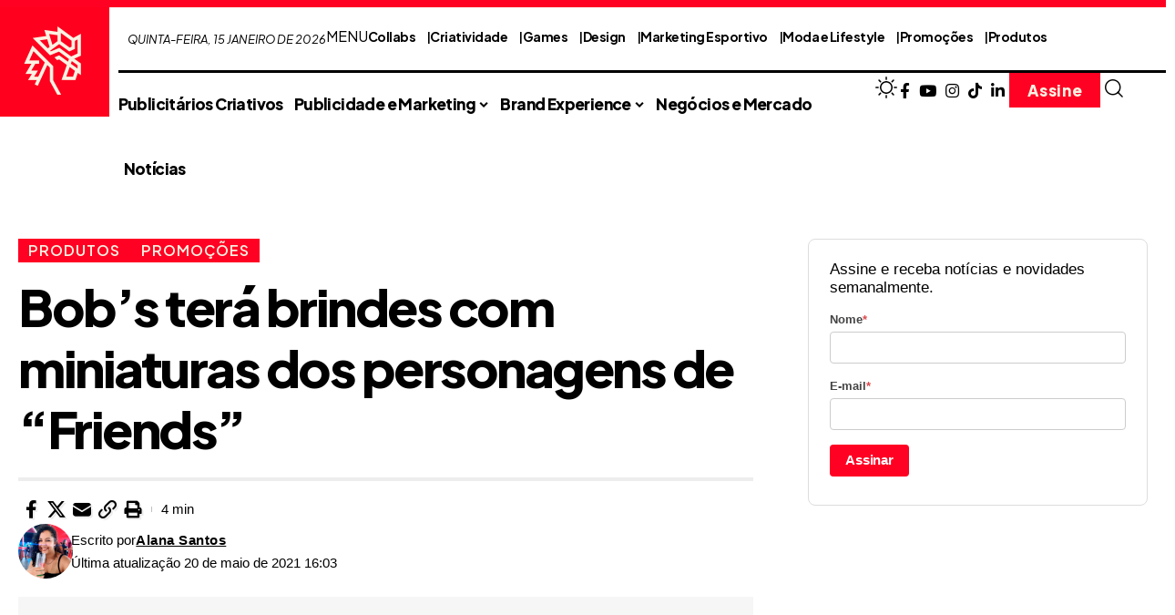

--- FILE ---
content_type: text/html; charset=UTF-8
request_url: https://www.publicitarioscriativos.com/bobs-tera-brindes-com-miniaturas-dos-personagens-de-friends/
body_size: 25936
content:
<!DOCTYPE html>
<html lang="pt-BR">
<head>
    <meta charset="UTF-8" />
    <meta http-equiv="X-UA-Compatible" content="IE=edge" />
	<meta name="viewport" content="width=device-width, initial-scale=1.0" />
    <link rel="profile" href="https://gmpg.org/xfn/11" />
	<meta name='robots' content='index, follow, max-image-preview:large, max-snippet:-1, max-video-preview:-1' />

	<!-- This site is optimized with the Yoast SEO plugin v26.7 - https://yoast.com/wordpress/plugins/seo/ -->
	<title>Bob&#039;s terá brindes com miniaturas dos personagens de &quot;Friends&quot; - Publicitários Criativos</title>
	<meta name="description" content="A série de maior sucesso de todos os tempos está ainda mais próxima dos superfãs brasileiros. O Bob’s é a primeira marca do mundo a trazer miniaturas promocionais de Friends." />
	<link rel="preconnect" href="https://fonts.gstatic.com" crossorigin><link rel="preload" as="style" onload="this.onload=null;this.rel='stylesheet'" id="rb-preload-gfonts" href="https://fonts.googleapis.com/css?family=Plus+Jakarta+Sans%3A800%2C700%2C600%2C400%2C400italic%7CJost%3A400%2C700%7CPlus+Jakarta+Sans:100,100italic,200,200italic,300,300italic,400,400italic,500,500italic,600,600italic,700,700italic,800,800italic,900,900italic&amp;display=swap" crossorigin><noscript><link rel="stylesheet" href="https://fonts.googleapis.com/css?family=Plus+Jakarta+Sans%3A800%2C700%2C600%2C400%2C400italic%7CJost%3A400%2C700%7CPlus+Jakarta+Sans:100,100italic,200,200italic,300,300italic,400,400italic,500,500italic,600,600italic,700,700italic,800,800italic,900,900italic&amp;display=swap"></noscript><link rel="canonical" href="https://www.publicitarioscriativos.com/bobs-tera-brindes-com-miniaturas-dos-personagens-de-friends/" />
	<meta property="og:locale" content="pt_BR" />
	<meta property="og:type" content="article" />
	<meta property="og:title" content="Bob&#039;s terá brindes com miniaturas dos personagens de &quot;Friends&quot;" />
	<meta property="og:description" content="A série de maior sucesso de todos os tempos está ainda mais próxima dos superfãs brasileiros. O Bob’s é a primeira marca do mundo a trazer miniaturas promocionais de Friends." />
	<meta property="og:url" content="https://www.publicitarioscriativos.com/bobs-tera-brindes-com-miniaturas-dos-personagens-de-friends/" />
	<meta property="og:site_name" content="Publicitários Criativos" />
	<meta property="article:publisher" content="https://www.facebook.com/PublicitariosCriativos/" />
	<meta property="article:published_time" content="2021-05-20T19:03:18+00:00" />
	<meta property="article:modified_time" content="2021-05-20T19:03:20+00:00" />
	<meta property="og:image" content="https://www.publicitarioscriativos.com/wp-content/uploads/2021/05/Untitled-21.png" />
	<meta property="og:image:width" content="1200" />
	<meta property="og:image:height" content="675" />
	<meta property="og:image:type" content="image/png" />
	<meta name="author" content="Alana Santos" />
	<meta name="twitter:card" content="summary_large_image" />
	<meta name="twitter:title" content="Bob&#039;s terá brindes com miniaturas dos personagens de &quot;Friends&quot;" />
	<meta name="twitter:image" content="https://www.publicitarioscriativos.com/wp-content/uploads/2021/05/Untitled-21.png" />
	<meta name="twitter:label1" content="Escrito por" />
	<meta name="twitter:data1" content="Alana Santos" />
	<meta name="twitter:label2" content="Est. tempo de leitura" />
	<meta name="twitter:data2" content="4 minutos" />
	<script type="application/ld+json" class="yoast-schema-graph">{"@context":"https://schema.org","@graph":[{"@type":"Article","@id":"https://www.publicitarioscriativos.com/bobs-tera-brindes-com-miniaturas-dos-personagens-de-friends/#article","isPartOf":{"@id":"https://www.publicitarioscriativos.com/bobs-tera-brindes-com-miniaturas-dos-personagens-de-friends/"},"author":{"name":"Alana Santos","@id":"https://www.publicitarioscriativos.com/#/schema/person/a47e03b42ce7e26cf931bde3c07ec003"},"headline":"Bob&#8217;s terá brindes com miniaturas dos personagens de &#8220;Friends&#8221;","datePublished":"2021-05-20T19:03:18+00:00","dateModified":"2021-05-20T19:03:20+00:00","mainEntityOfPage":{"@id":"https://www.publicitarioscriativos.com/bobs-tera-brindes-com-miniaturas-dos-personagens-de-friends/"},"wordCount":561,"commentCount":0,"publisher":{"@id":"https://www.publicitarioscriativos.com/#organization"},"image":{"@id":"https://www.publicitarioscriativos.com/bobs-tera-brindes-com-miniaturas-dos-personagens-de-friends/#primaryimage"},"thumbnailUrl":"https://www.publicitarioscriativos.com/wp-content/uploads/2021/05/Untitled-21.png","articleSection":["Produtos","Promoções"],"inLanguage":"pt-BR","potentialAction":[{"@type":"CommentAction","name":"Comment","target":["https://www.publicitarioscriativos.com/bobs-tera-brindes-com-miniaturas-dos-personagens-de-friends/#respond"]}]},{"@type":"WebPage","@id":"https://www.publicitarioscriativos.com/bobs-tera-brindes-com-miniaturas-dos-personagens-de-friends/","url":"https://www.publicitarioscriativos.com/bobs-tera-brindes-com-miniaturas-dos-personagens-de-friends/","name":"Bob's terá brindes com miniaturas dos personagens de \"Friends\" - Publicitários Criativos","isPartOf":{"@id":"https://www.publicitarioscriativos.com/#website"},"primaryImageOfPage":{"@id":"https://www.publicitarioscriativos.com/bobs-tera-brindes-com-miniaturas-dos-personagens-de-friends/#primaryimage"},"image":{"@id":"https://www.publicitarioscriativos.com/bobs-tera-brindes-com-miniaturas-dos-personagens-de-friends/#primaryimage"},"thumbnailUrl":"https://www.publicitarioscriativos.com/wp-content/uploads/2021/05/Untitled-21.png","datePublished":"2021-05-20T19:03:18+00:00","dateModified":"2021-05-20T19:03:20+00:00","description":"A série de maior sucesso de todos os tempos está ainda mais próxima dos superfãs brasileiros. O Bob’s é a primeira marca do mundo a trazer miniaturas promocionais de Friends.","breadcrumb":{"@id":"https://www.publicitarioscriativos.com/bobs-tera-brindes-com-miniaturas-dos-personagens-de-friends/#breadcrumb"},"inLanguage":"pt-BR","potentialAction":[{"@type":"ReadAction","target":["https://www.publicitarioscriativos.com/bobs-tera-brindes-com-miniaturas-dos-personagens-de-friends/"]}]},{"@type":"ImageObject","inLanguage":"pt-BR","@id":"https://www.publicitarioscriativos.com/bobs-tera-brindes-com-miniaturas-dos-personagens-de-friends/#primaryimage","url":"https://www.publicitarioscriativos.com/wp-content/uploads/2021/05/Untitled-21.png","contentUrl":"https://www.publicitarioscriativos.com/wp-content/uploads/2021/05/Untitled-21.png","width":1200,"height":675},{"@type":"BreadcrumbList","@id":"https://www.publicitarioscriativos.com/bobs-tera-brindes-com-miniaturas-dos-personagens-de-friends/#breadcrumb","itemListElement":[{"@type":"ListItem","position":1,"name":"Início","item":"https://www.publicitarioscriativos.com/"},{"@type":"ListItem","position":2,"name":"Blog","item":"https://www.publicitarioscriativos.com/blog/"},{"@type":"ListItem","position":3,"name":"Bob&#8217;s terá brindes com miniaturas dos personagens de &#8220;Friends&#8221;"}]},{"@type":"WebSite","@id":"https://www.publicitarioscriativos.com/#website","url":"https://www.publicitarioscriativos.com/","name":"Publicitários Criativos","description":"A nova geração de publicitários criativos encontra-se aqui.","publisher":{"@id":"https://www.publicitarioscriativos.com/#organization"},"alternateName":"Publicitários Criativos","potentialAction":[{"@type":"SearchAction","target":{"@type":"EntryPoint","urlTemplate":"https://www.publicitarioscriativos.com/?s={search_term_string}"},"query-input":{"@type":"PropertyValueSpecification","valueRequired":true,"valueName":"search_term_string"}}],"inLanguage":"pt-BR"},{"@type":"Organization","@id":"https://www.publicitarioscriativos.com/#organization","name":"Publicitários Criativos","alternateName":"Publicitários Criativos","url":"https://www.publicitarioscriativos.com/","logo":{"@type":"ImageObject","inLanguage":"pt-BR","@id":"https://www.publicitarioscriativos.com/#/schema/logo/image/","url":"https://www.publicitarioscriativos.com/wp-content/uploads/2025/12/publicitarios-criativos.jpg","contentUrl":"https://www.publicitarioscriativos.com/wp-content/uploads/2025/12/publicitarios-criativos.jpg","width":240,"height":240,"caption":"Publicitários Criativos"},"image":{"@id":"https://www.publicitarioscriativos.com/#/schema/logo/image/"},"sameAs":["https://www.facebook.com/PublicitariosCriativos/","https://www.instagram.com/publicitarioscriativos/","https://www.linkedin.com/company/publicitários-criativos","https://br.pinterest.com/publicriativos/"]},{"@type":"Person","@id":"https://www.publicitarioscriativos.com/#/schema/person/a47e03b42ce7e26cf931bde3c07ec003","name":"Alana Santos","image":{"@type":"ImageObject","inLanguage":"pt-BR","@id":"https://www.publicitarioscriativos.com/#/schema/person/image/","url":"https://secure.gravatar.com/avatar/218e5f0638800d336b39d7f6839fc3b29d831bfc0d5132bebc249652a03f8139?s=96&d=mm&r=g","contentUrl":"https://secure.gravatar.com/avatar/218e5f0638800d336b39d7f6839fc3b29d831bfc0d5132bebc249652a03f8139?s=96&d=mm&r=g","caption":"Alana Santos"},"description":"Diretora de novos negócios dos Publicitários Criativos, onde ela pode unir sua paixão pela escrita com o mundo criativo. Mãe dedicada, defensora da inclusão, apaixonada por livros, está sempre de olho em tendências e ideias inovadoras.","url":"https://www.publicitarioscriativos.com/author/alana/"}]}</script>
	<!-- / Yoast SEO plugin. -->


<link rel="alternate" type="application/rss+xml" title="Feed para Publicitários Criativos &raquo;" href="https://www.publicitarioscriativos.com/feed/" />
<link rel="alternate" type="application/rss+xml" title="Feed de comentários para Publicitários Criativos &raquo;" href="https://www.publicitarioscriativos.com/comments/feed/" />
<link rel="alternate" type="application/rss+xml" title="Feed de comentários para Publicitários Criativos &raquo; Bob&#8217;s terá brindes com miniaturas dos personagens de &#8220;Friends&#8221;" href="https://www.publicitarioscriativos.com/bobs-tera-brindes-com-miniaturas-dos-personagens-de-friends/feed/" />
<link rel="alternate" title="oEmbed (JSON)" type="application/json+oembed" href="https://www.publicitarioscriativos.com/wp-json/oembed/1.0/embed?url=https%3A%2F%2Fwww.publicitarioscriativos.com%2Fbobs-tera-brindes-com-miniaturas-dos-personagens-de-friends%2F" />
<link rel="alternate" title="oEmbed (XML)" type="text/xml+oembed" href="https://www.publicitarioscriativos.com/wp-json/oembed/1.0/embed?url=https%3A%2F%2Fwww.publicitarioscriativos.com%2Fbobs-tera-brindes-com-miniaturas-dos-personagens-de-friends%2F&#038;format=xml" />
			<link rel="pingback" href="https://www.publicitarioscriativos.com/xmlrpc.php" />
		<script type="application/ld+json">{
    "@context": "https://schema.org",
    "@type": "Organization",
    "legalName": "Publicit\u00e1rios Criativos",
    "url": "https://www.publicitarioscriativos.com/",
    "logo": "https://www.publicitarioscriativos.com/wp-content/uploads/2025/11/publicitarios-criativos.jpg",
    "sameAs": [
        "https://www.facebook.com/PublicitariosCriativos/",
        "https://www.youtube.com/PublicitariosCriativos",
        "https://www.instagram.com/publicitarioscriativos/",
        "https://www.tiktok.com/@publicitarioscriativos",
        "https://www.linkedin.com/company/publicit%C3%A1rios-criativos/"
    ]
}</script>
<style id='wp-img-auto-sizes-contain-inline-css'>
img:is([sizes=auto i],[sizes^="auto," i]){contain-intrinsic-size:3000px 1500px}
/*# sourceURL=wp-img-auto-sizes-contain-inline-css */
</style>
<style id='wp-emoji-styles-inline-css'>

	img.wp-smiley, img.emoji {
		display: inline !important;
		border: none !important;
		box-shadow: none !important;
		height: 1em !important;
		width: 1em !important;
		margin: 0 0.07em !important;
		vertical-align: -0.1em !important;
		background: none !important;
		padding: 0 !important;
	}
/*# sourceURL=wp-emoji-styles-inline-css */
</style>
<link rel='stylesheet' id='wp-block-library-css' href='https://www.publicitarioscriativos.com/wp-includes/css/dist/block-library/style.min.css?ver=6.9' media='all' />
<style id='classic-theme-styles-inline-css'>
/*! This file is auto-generated */
.wp-block-button__link{color:#fff;background-color:#32373c;border-radius:9999px;box-shadow:none;text-decoration:none;padding:calc(.667em + 2px) calc(1.333em + 2px);font-size:1.125em}.wp-block-file__button{background:#32373c;color:#fff;text-decoration:none}
/*# sourceURL=/wp-includes/css/classic-themes.min.css */
</style>
<link rel='stylesheet' id='foxiz-elements-css' href='https://www.publicitarioscriativos.com/wp-content/plugins/foxiz-core/lib/foxiz-elements/public/style.css?ver=3.1' media='all' />
<style id='global-styles-inline-css'>
:root{--wp--preset--aspect-ratio--square: 1;--wp--preset--aspect-ratio--4-3: 4/3;--wp--preset--aspect-ratio--3-4: 3/4;--wp--preset--aspect-ratio--3-2: 3/2;--wp--preset--aspect-ratio--2-3: 2/3;--wp--preset--aspect-ratio--16-9: 16/9;--wp--preset--aspect-ratio--9-16: 9/16;--wp--preset--color--black: #000000;--wp--preset--color--cyan-bluish-gray: #abb8c3;--wp--preset--color--white: #ffffff;--wp--preset--color--pale-pink: #f78da7;--wp--preset--color--vivid-red: #cf2e2e;--wp--preset--color--luminous-vivid-orange: #ff6900;--wp--preset--color--luminous-vivid-amber: #fcb900;--wp--preset--color--light-green-cyan: #7bdcb5;--wp--preset--color--vivid-green-cyan: #00d084;--wp--preset--color--pale-cyan-blue: #8ed1fc;--wp--preset--color--vivid-cyan-blue: #0693e3;--wp--preset--color--vivid-purple: #9b51e0;--wp--preset--gradient--vivid-cyan-blue-to-vivid-purple: linear-gradient(135deg,rgb(6,147,227) 0%,rgb(155,81,224) 100%);--wp--preset--gradient--light-green-cyan-to-vivid-green-cyan: linear-gradient(135deg,rgb(122,220,180) 0%,rgb(0,208,130) 100%);--wp--preset--gradient--luminous-vivid-amber-to-luminous-vivid-orange: linear-gradient(135deg,rgb(252,185,0) 0%,rgb(255,105,0) 100%);--wp--preset--gradient--luminous-vivid-orange-to-vivid-red: linear-gradient(135deg,rgb(255,105,0) 0%,rgb(207,46,46) 100%);--wp--preset--gradient--very-light-gray-to-cyan-bluish-gray: linear-gradient(135deg,rgb(238,238,238) 0%,rgb(169,184,195) 100%);--wp--preset--gradient--cool-to-warm-spectrum: linear-gradient(135deg,rgb(74,234,220) 0%,rgb(151,120,209) 20%,rgb(207,42,186) 40%,rgb(238,44,130) 60%,rgb(251,105,98) 80%,rgb(254,248,76) 100%);--wp--preset--gradient--blush-light-purple: linear-gradient(135deg,rgb(255,206,236) 0%,rgb(152,150,240) 100%);--wp--preset--gradient--blush-bordeaux: linear-gradient(135deg,rgb(254,205,165) 0%,rgb(254,45,45) 50%,rgb(107,0,62) 100%);--wp--preset--gradient--luminous-dusk: linear-gradient(135deg,rgb(255,203,112) 0%,rgb(199,81,192) 50%,rgb(65,88,208) 100%);--wp--preset--gradient--pale-ocean: linear-gradient(135deg,rgb(255,245,203) 0%,rgb(182,227,212) 50%,rgb(51,167,181) 100%);--wp--preset--gradient--electric-grass: linear-gradient(135deg,rgb(202,248,128) 0%,rgb(113,206,126) 100%);--wp--preset--gradient--midnight: linear-gradient(135deg,rgb(2,3,129) 0%,rgb(40,116,252) 100%);--wp--preset--font-size--small: 13px;--wp--preset--font-size--medium: 20px;--wp--preset--font-size--large: 36px;--wp--preset--font-size--x-large: 42px;--wp--preset--spacing--20: 0.44rem;--wp--preset--spacing--30: 0.67rem;--wp--preset--spacing--40: 1rem;--wp--preset--spacing--50: 1.5rem;--wp--preset--spacing--60: 2.25rem;--wp--preset--spacing--70: 3.38rem;--wp--preset--spacing--80: 5.06rem;--wp--preset--shadow--natural: 6px 6px 9px rgba(0, 0, 0, 0.2);--wp--preset--shadow--deep: 12px 12px 50px rgba(0, 0, 0, 0.4);--wp--preset--shadow--sharp: 6px 6px 0px rgba(0, 0, 0, 0.2);--wp--preset--shadow--outlined: 6px 6px 0px -3px rgb(255, 255, 255), 6px 6px rgb(0, 0, 0);--wp--preset--shadow--crisp: 6px 6px 0px rgb(0, 0, 0);}:where(.is-layout-flex){gap: 0.5em;}:where(.is-layout-grid){gap: 0.5em;}body .is-layout-flex{display: flex;}.is-layout-flex{flex-wrap: wrap;align-items: center;}.is-layout-flex > :is(*, div){margin: 0;}body .is-layout-grid{display: grid;}.is-layout-grid > :is(*, div){margin: 0;}:where(.wp-block-columns.is-layout-flex){gap: 2em;}:where(.wp-block-columns.is-layout-grid){gap: 2em;}:where(.wp-block-post-template.is-layout-flex){gap: 1.25em;}:where(.wp-block-post-template.is-layout-grid){gap: 1.25em;}.has-black-color{color: var(--wp--preset--color--black) !important;}.has-cyan-bluish-gray-color{color: var(--wp--preset--color--cyan-bluish-gray) !important;}.has-white-color{color: var(--wp--preset--color--white) !important;}.has-pale-pink-color{color: var(--wp--preset--color--pale-pink) !important;}.has-vivid-red-color{color: var(--wp--preset--color--vivid-red) !important;}.has-luminous-vivid-orange-color{color: var(--wp--preset--color--luminous-vivid-orange) !important;}.has-luminous-vivid-amber-color{color: var(--wp--preset--color--luminous-vivid-amber) !important;}.has-light-green-cyan-color{color: var(--wp--preset--color--light-green-cyan) !important;}.has-vivid-green-cyan-color{color: var(--wp--preset--color--vivid-green-cyan) !important;}.has-pale-cyan-blue-color{color: var(--wp--preset--color--pale-cyan-blue) !important;}.has-vivid-cyan-blue-color{color: var(--wp--preset--color--vivid-cyan-blue) !important;}.has-vivid-purple-color{color: var(--wp--preset--color--vivid-purple) !important;}.has-black-background-color{background-color: var(--wp--preset--color--black) !important;}.has-cyan-bluish-gray-background-color{background-color: var(--wp--preset--color--cyan-bluish-gray) !important;}.has-white-background-color{background-color: var(--wp--preset--color--white) !important;}.has-pale-pink-background-color{background-color: var(--wp--preset--color--pale-pink) !important;}.has-vivid-red-background-color{background-color: var(--wp--preset--color--vivid-red) !important;}.has-luminous-vivid-orange-background-color{background-color: var(--wp--preset--color--luminous-vivid-orange) !important;}.has-luminous-vivid-amber-background-color{background-color: var(--wp--preset--color--luminous-vivid-amber) !important;}.has-light-green-cyan-background-color{background-color: var(--wp--preset--color--light-green-cyan) !important;}.has-vivid-green-cyan-background-color{background-color: var(--wp--preset--color--vivid-green-cyan) !important;}.has-pale-cyan-blue-background-color{background-color: var(--wp--preset--color--pale-cyan-blue) !important;}.has-vivid-cyan-blue-background-color{background-color: var(--wp--preset--color--vivid-cyan-blue) !important;}.has-vivid-purple-background-color{background-color: var(--wp--preset--color--vivid-purple) !important;}.has-black-border-color{border-color: var(--wp--preset--color--black) !important;}.has-cyan-bluish-gray-border-color{border-color: var(--wp--preset--color--cyan-bluish-gray) !important;}.has-white-border-color{border-color: var(--wp--preset--color--white) !important;}.has-pale-pink-border-color{border-color: var(--wp--preset--color--pale-pink) !important;}.has-vivid-red-border-color{border-color: var(--wp--preset--color--vivid-red) !important;}.has-luminous-vivid-orange-border-color{border-color: var(--wp--preset--color--luminous-vivid-orange) !important;}.has-luminous-vivid-amber-border-color{border-color: var(--wp--preset--color--luminous-vivid-amber) !important;}.has-light-green-cyan-border-color{border-color: var(--wp--preset--color--light-green-cyan) !important;}.has-vivid-green-cyan-border-color{border-color: var(--wp--preset--color--vivid-green-cyan) !important;}.has-pale-cyan-blue-border-color{border-color: var(--wp--preset--color--pale-cyan-blue) !important;}.has-vivid-cyan-blue-border-color{border-color: var(--wp--preset--color--vivid-cyan-blue) !important;}.has-vivid-purple-border-color{border-color: var(--wp--preset--color--vivid-purple) !important;}.has-vivid-cyan-blue-to-vivid-purple-gradient-background{background: var(--wp--preset--gradient--vivid-cyan-blue-to-vivid-purple) !important;}.has-light-green-cyan-to-vivid-green-cyan-gradient-background{background: var(--wp--preset--gradient--light-green-cyan-to-vivid-green-cyan) !important;}.has-luminous-vivid-amber-to-luminous-vivid-orange-gradient-background{background: var(--wp--preset--gradient--luminous-vivid-amber-to-luminous-vivid-orange) !important;}.has-luminous-vivid-orange-to-vivid-red-gradient-background{background: var(--wp--preset--gradient--luminous-vivid-orange-to-vivid-red) !important;}.has-very-light-gray-to-cyan-bluish-gray-gradient-background{background: var(--wp--preset--gradient--very-light-gray-to-cyan-bluish-gray) !important;}.has-cool-to-warm-spectrum-gradient-background{background: var(--wp--preset--gradient--cool-to-warm-spectrum) !important;}.has-blush-light-purple-gradient-background{background: var(--wp--preset--gradient--blush-light-purple) !important;}.has-blush-bordeaux-gradient-background{background: var(--wp--preset--gradient--blush-bordeaux) !important;}.has-luminous-dusk-gradient-background{background: var(--wp--preset--gradient--luminous-dusk) !important;}.has-pale-ocean-gradient-background{background: var(--wp--preset--gradient--pale-ocean) !important;}.has-electric-grass-gradient-background{background: var(--wp--preset--gradient--electric-grass) !important;}.has-midnight-gradient-background{background: var(--wp--preset--gradient--midnight) !important;}.has-small-font-size{font-size: var(--wp--preset--font-size--small) !important;}.has-medium-font-size{font-size: var(--wp--preset--font-size--medium) !important;}.has-large-font-size{font-size: var(--wp--preset--font-size--large) !important;}.has-x-large-font-size{font-size: var(--wp--preset--font-size--x-large) !important;}
:where(.wp-block-post-template.is-layout-flex){gap: 1.25em;}:where(.wp-block-post-template.is-layout-grid){gap: 1.25em;}
:where(.wp-block-term-template.is-layout-flex){gap: 1.25em;}:where(.wp-block-term-template.is-layout-grid){gap: 1.25em;}
:where(.wp-block-columns.is-layout-flex){gap: 2em;}:where(.wp-block-columns.is-layout-grid){gap: 2em;}
:root :where(.wp-block-pullquote){font-size: 1.5em;line-height: 1.6;}
/*# sourceURL=global-styles-inline-css */
</style>
<link rel='stylesheet' id='elementor-frontend-css' href='https://www.publicitarioscriativos.com/wp-content/uploads/elementor/css/custom-frontend.min.css?ver=1767836361' media='all' />
<link rel='stylesheet' id='elementor-post-28673-css' href='https://www.publicitarioscriativos.com/wp-content/uploads/elementor/css/post-28673.css?ver=1767836361' media='all' />
<link rel='stylesheet' id='elementor-post-34681-css' href='https://www.publicitarioscriativos.com/wp-content/uploads/elementor/css/post-34681.css?ver=1767836361' media='all' />
<link rel='stylesheet' id='elementor-post-34676-css' href='https://www.publicitarioscriativos.com/wp-content/uploads/elementor/css/post-34676.css?ver=1767836361' media='all' />
<link rel='stylesheet' id='elementor-post-2085-css' href='https://www.publicitarioscriativos.com/wp-content/uploads/elementor/css/post-2085.css?ver=1768163037' media='all' />
<link rel='stylesheet' id='elementor-post-34673-css' href='https://www.publicitarioscriativos.com/wp-content/uploads/elementor/css/post-34673.css?ver=1767836361' media='all' />

<link rel='stylesheet' id='foxiz-main-css' href='https://www.publicitarioscriativos.com/wp-content/themes/publicitarios-criativos/assets/css/main.css?ver=2.6.9' media='all' />
<style id='foxiz-main-inline-css'>
:root {--body-family:Arial, Helvetica, sans-serif;--body-fweight:400;--body-fcolor:#000000;--body-fsize:17px;--h1-family:Plus Jakarta Sans;--h1-fweight:800;--h1-fsize:52px;--h1-fspace:-0.03846em;--h2-family:Plus Jakarta Sans;--h2-fweight:700;--h2-fsize:34px;--h2-fspace:-0.02941em;--h3-family:Plus Jakarta Sans;--h3-fweight:700;--h3-fsize:25px;--h3-fspace:-0.02800em;--h4-family:Plus Jakarta Sans;--h4-fweight:700;--h4-fsize:20px;--h4-fspace:-0.02500em;--h5-family:Plus Jakarta Sans;--h5-fweight:700;--h5-fsize:17px;--h5-fspace:-0.02941em;--h6-family:Plus Jakarta Sans;--h6-fweight:700;--h6-fsize:16px;--h6-fspace:-0.03125em;--cat-family:Plus Jakarta Sans;--cat-fweight:600;--cat-transform:uppercase;--cat-fsize:14px;--cat-fspace:0.07143em;--meta-family:Arial, Helvetica, sans-serif;--meta-fweight:400;--meta-fcolor:#000000;--meta-fsize:13px;--meta-b-family:Arial, Helvetica, sans-serif;--meta-b-fweight:600;--meta-b-fcolor:#000000;--meta-b-fspace:.5px;--input-family:Jost;--input-fweight:400;--btn-family:Plus Jakarta Sans;--btn-fweight:800;--btn-fsize:16px;--btn-fspace:-0.01250em;--menu-family:Plus Jakarta Sans;--menu-fweight:600;--menu-fsize:18px;--menu-fspace:-0.01111em;--submenu-family:Jost;--submenu-fweight:400;--submenu-fsize:14px;--dwidgets-family:Plus Jakarta Sans;--dwidgets-fweight:600;--dwidgets-fsize:15px;--headline-family:Plus Jakarta Sans;--headline-fweight:800;--headline-transform:none;--headline-fsize:56px;--headline-fspace:-0.04464em;--tagline-family:Plus Jakarta Sans;--tagline-fweight:400;--tagline-fsize:18px;--heading-family:Jost;--heading-fweight:700;--heading-fspace:-.5px;--subheading-family:Plus Jakarta Sans;--subheading-fweight:400;--subheading-fstyle:italic;--subheading-fsize:16px;--quote-family:Plus Jakarta Sans;--quote-fweight:700;--quote-fspace:-1px;--bcrumb-family:Plus Jakarta Sans;--bcrumb-fweight:600;--bcrumb-fsize:20px;--headline-s-fsize : 56px;--tagline-s-fsize : 18px;}@media (max-width: 1024px) {body {--body-fsize : 16px;--h1-fsize : 42px;--h2-fsize : 30px;--h3-fsize : 22px;--h4-fsize : 18px;--h5-fsize : 16px;--h6-fsize : 16px;--meta-fsize : 12px;--excerpt-fsize : 14px;--dwidgets-fsize : 14px;--headline-fsize : 34px;--headline-s-fsize : 34px;--tagline-fsize : 16px;--tagline-s-fsize : 16px;}}@media (max-width: 767px) {body {--body-fsize : 16px;--h1-fsize : 30px;--h2-fsize : 26px;--h3-fsize : 20px;--h4-fsize : 18px;--h5-fsize : 16px;--h6-fsize : 16px;--meta-fsize : 12px;--excerpt-fsize : 13px;--dwidgets-fsize : 13px;--headline-fsize : 28px;--headline-s-fsize : 28px;--tagline-fsize : 15px;--tagline-s-fsize : 15px;}}:root {--g-color :#ff0123;--g-color-90 :#ff0123e6;--dark-accent :#030e14;--dark-accent-90 :#030e14e6;--dark-accent-0 :#030e1400;--indicator-bg-from :#ff8e92;--indicator-bg-to :#ff001f;--indicator-height :5px;}[data-theme="dark"], .light-scheme {--solid-white :#000000;--dark-accent :#04031d;--dark-accent-90 :#04031de6;--dark-accent-0 :#04031d00;--meta-fcolor :#ffffff;--meta-b-fcolor :#ffffff;}[data-theme="dark"].is-hd-4 {--nav-bg: #191c20;--nav-bg-from: #191c20;--nav-bg-to: #191c20;--nav-bg-glass: #191c2011;--nav-bg-glass-from: #191c2011;--nav-bg-glass-to: #191c2011;}[data-theme="dark"].is-hd-5, [data-theme="dark"].is-hd-5:not(.sticky-on) {--nav-bg: #191c20;--nav-bg-from: #191c20;--nav-bg-to: #191c20;--nav-bg-glass: #191c2011;--nav-bg-glass-from: #191c2011;--nav-bg-glass-to: #191c2011;}[data-theme="dark"] {--subnav-bg: #000000;--subnav-bg-from: #000000;--subnav-bg-to: #000000;--subnav-color :#ffffff;--subnav-color-10 :#ffffff1a;--subnav-color-h :#dddddd;}:root {--mbnav-bg: #ffffff;--mbnav-bg-from: #ffffff;--mbnav-bg-to: #ffffff;--mbnav-bg-glass: #ffffffbb;--mbnav-bg-glass-from: #ffffffbb;--mbnav-bg-glass-to: #ffffffbb;--submbnav-bg: #ff4949;--submbnav-bg-from: #ff4949;--submbnav-bg-to: #eeee22;--mbnav-color :#0a0a0a;--submbnav-color :#ffffff;--submbnav-color-10 :#ffffff1a;}[data-theme="dark"] {--mbnav-bg: #0a0a0a;--mbnav-bg-from: #0a0a0a;--mbnav-bg-to: #0a0a0a;--mbnav-bg-glass: #0a0a0a11;--mbnav-bg-glass-from: #0a0a0a11;--mbnav-bg-glass-to: #0a0a0a11;--submbnav-bg: #0a0a0a;--submbnav-bg-from: #0a0a0a;--submbnav-bg-to: #0a0a0a;--mbnav-color :#ffffff;--submbnav-color :#ffffff;}.p-category {--cat-highlight : #ff0123;--cat-highlight-90 : #ff0123e6;--cat-fcolor : #faf2e2;}[data-theme="dark"] .p-category, .light-scheme .p-category, [data-theme="dark"] .meta-tax, .light-scheme .meta-tax {--cat-highlight : #ff0123;--cat-highlight-90 : #ff0123e6;--cat-fcolor : #faf2e2;}:root {--subnav-bg: #000000;--subnav-bg-from: #000000;--subnav-bg-to: #000000;--subnav-color :#ffffff;--subnav-color-10 :#ffffff1a;--subnav-color-h :#dddddd;--privacy-bg-color :#000000;--privacy-color :#ffffff;--topad-spacing :15px;--round-3 :0px;--round-5 :0px;--round-7 :0px;--input-bg : transparent;--input-border : 1px solid currentColor;--hyperlink-line-color :var(--g-color);--mlogo-height :60px;--rb-width : 1340px;--rb-small-width : 897px;--s-content-width : 760px;--max-width-wo-sb : 840px;--alignwide-w : 1300px;--s10-feat-ratio :45%;--s11-feat-ratio :45%;--title-hcolor :#faf2e2;--title-e-hcolor :#ff0123;--login-popup-w : 350px;}[data-theme="dark"], .light-scheme {--title-hcolor :#faf2e2;--title-e-hcolor :#ff0123; }.p-readmore { font-family:Plus Jakarta Sans;font-weight:700;text-transform:uppercase;letter-spacing:1px;}.mobile-menu > li > a  { font-family:Plus Jakarta Sans;font-weight:600;font-size:14px;}.mobile-menu .sub-menu a, .logged-mobile-menu a { font-family:Plus Jakarta Sans;font-weight:600;font-size:14px;}.mobile-qview a { font-family:Plus Jakarta Sans;font-weight:600;font-size:14px;}.search-header:before { background-repeat : no-repeat;background-size : cover;background-attachment : scroll;background-position : center center;}[data-theme="dark"] .search-header:before { background-repeat : no-repeat;background-size : cover;background-attachment : scroll;background-position : center center;}.footer-has-bg { background-color : #0000000a;}#amp-mobile-version-switcher { display: none; }.mobile-menu .sub-menu > * {flex: 0 0 100%}input[type="text"]:focus, input[type="tel"]:focus , input[type="password"]:focus,input[type="email"]:focus, input[type="url"]:focus, input[type="search"]:focus, input[type="number"]:focus,textarea:focus { border-color: currentColor; }
/*# sourceURL=foxiz-main-inline-css */
</style>
<link rel='stylesheet' id='foxiz-print-css' href='https://www.publicitarioscriativos.com/wp-content/themes/publicitarios-criativos/assets/css/print.css?ver=2.6.9' media='all' />
<link rel='stylesheet' id='foxiz-style-css' href='https://www.publicitarioscriativos.com/wp-content/themes/publicitarios-criativos/style.css?ver=2.6.9' media='all' />
<link rel='stylesheet' id='elementor-gf-local-roboto-css' href='https://www.publicitarioscriativos.com/wp-content/uploads/elementor/google-fonts/css/roboto.css?ver=1742737927' media='all' />
<link rel='stylesheet' id='elementor-gf-local-robotoslab-css' href='https://www.publicitarioscriativos.com/wp-content/uploads/elementor/google-fonts/css/robotoslab.css?ver=1742737931' media='all' />

<script src="https://www.publicitarioscriativos.com/wp-includes/js/jquery/jquery.min.js?ver=3.7.1" id="jquery-core-js"></script>
<script src="https://www.publicitarioscriativos.com/wp-includes/js/jquery/jquery-migrate.min.js?ver=3.4.1" id="jquery-migrate-js"></script>
<link rel="preload" href="https://www.publicitarioscriativos.com/wp-content/themes/publicitarios-criativos/assets/fonts/icons.woff2?ver=2.5.0" as="font" type="font/woff2" crossorigin="anonymous"> <link rel="https://api.w.org/" href="https://www.publicitarioscriativos.com/wp-json/" /><link rel="alternate" title="JSON" type="application/json" href="https://www.publicitarioscriativos.com/wp-json/wp/v2/posts/21164" /><link rel="EditURI" type="application/rsd+xml" title="RSD" href="https://www.publicitarioscriativos.com/xmlrpc.php?rsd" />
<meta name="generator" content="WordPress 6.9" />
<link rel='shortlink' href='https://www.publicitarioscriativos.com/?p=21164' />
<meta name="generator" content="Elementor 3.34.1; features: e_font_icon_svg, additional_custom_breakpoints; settings: css_print_method-external, google_font-enabled, font_display-swap">
<script type="application/ld+json">{
    "@context": "https://schema.org",
    "@type": "WebSite",
    "@id": "https://www.publicitarioscriativos.com/#website",
    "url": "https://www.publicitarioscriativos.com/",
    "name": "Publicit\u00e1rios Criativos",
    "potentialAction": {
        "@type": "SearchAction",
        "target": "https://www.publicitarioscriativos.com/?s={search_term_string}",
        "query-input": "required name=search_term_string"
    }
}</script>
			<style>
				.e-con.e-parent:nth-of-type(n+4):not(.e-lazyloaded):not(.e-no-lazyload),
				.e-con.e-parent:nth-of-type(n+4):not(.e-lazyloaded):not(.e-no-lazyload) * {
					background-image: none !important;
				}
				@media screen and (max-height: 1024px) {
					.e-con.e-parent:nth-of-type(n+3):not(.e-lazyloaded):not(.e-no-lazyload),
					.e-con.e-parent:nth-of-type(n+3):not(.e-lazyloaded):not(.e-no-lazyload) * {
						background-image: none !important;
					}
				}
				@media screen and (max-height: 640px) {
					.e-con.e-parent:nth-of-type(n+2):not(.e-lazyloaded):not(.e-no-lazyload),
					.e-con.e-parent:nth-of-type(n+2):not(.e-lazyloaded):not(.e-no-lazyload) * {
						background-image: none !important;
					}
				}
			</style>
			<script type="application/ld+json">{
    "@context": "https://schema.org",
    "@type": "Article",
    "headline": "Bob&#8217;s ter\u00e1 brindes com miniaturas dos personagens de &#8220;Friends&#8221;",
    "description": "A s\u00e9rie de maior sucesso de todos os tempos est\u00e1 ainda mais pr\u00f3xima dos superf\u00e3s brasileiros. O Bob\u2019s \u00e9 a primeira marca do mundo a trazer miniaturas promocionais de Friends.&nbsp; Os f\u00e3s da Rachel, Ross, Monica, Chandler, Phoebe e Joey poder\u00e3o adquirir Toy Arts de cada um dos personagens a partir de",
    "mainEntityOfPage": {
        "@type": "WebPage",
        "@id": "https://www.publicitarioscriativos.com/bobs-tera-brindes-com-miniaturas-dos-personagens-de-friends/"
    },
    "author": {
        "@type": "Person",
        "name": "Alana Santos",
        "url": "https://www.publicitarioscriativos.com/author/alana/"
    },
    "publisher": {
        "@type": "Organization",
        "name": "Publicit\u00e1rios Criativos",
        "url": "https://www.publicitarioscriativos.com/",
        "logo": {
            "@type": "ImageObject",
            "url": "https://www.publicitarioscriativos.com/wp-content/uploads/2025/11/publicitarios-criativos.jpg"
        }
    },
    "dateModified": "2021-05-20T16:03:20-03:00",
    "datePublished": "2021-05-20T16:03:18-03:00",
    "image": {
        "@type": "ImageObject",
        "url": "https://www.publicitarioscriativos.com/wp-content/uploads/2021/05/Untitled-21.png",
        "width": "1200",
        "height": "675"
    },
    "commentCount": 0,
    "articleSection": [
        "Produtos",
        "Promo\u00e7\u00f5es"
    ]
}</script>
<link rel="icon" href="https://www.publicitarioscriativos.com/wp-content/uploads/2017/07/cropped-logo-publicitarios-criativos-32x32.png" sizes="32x32" />
<link rel="icon" href="https://www.publicitarioscriativos.com/wp-content/uploads/2017/07/cropped-logo-publicitarios-criativos-192x192.png" sizes="192x192" />
<link rel="apple-touch-icon" href="https://www.publicitarioscriativos.com/wp-content/uploads/2017/07/cropped-logo-publicitarios-criativos-180x180.png" />
<meta name="msapplication-TileImage" content="https://www.publicitarioscriativos.com/wp-content/uploads/2017/07/cropped-logo-publicitarios-criativos-270x270.png" />
		<style id="wp-custom-css">
			.current-date,
.current-date * {
  text-transform: uppercase;
}

.mobile-collapse:not(.is-collapse-template) {
    color: var(--submbnav-color, var(--subnav-color));
    background:#000;
 
}

.collapse-footer {background:#101010}
.cs-entry__comments-inner {
  display: none;
  margin-top: 12px;
}

.cs-entry__comments.is-open .cs-entry__comments-inner {
  display: block;
  animation: fichaFade 0.25s ease;
}

/* botão ficha técnica */
.cs-entry__comments-toggle {
  display: inline-flex;
  align-items: center;
  padding: 10px 14px;
  background: #ff0123;
  color: #fff;
  font-size: 13px;
  font-weight: 600;
  border-radius: 6px;
  cursor: pointer;
  transition: background 0.25s ease, transform 0.15s ease;
}

/* hover */
.cs-entry__comments-toggle:hover {
  background: #e6001fe6;
}

/* clique */
.cs-entry__comments-toggle:active {
  transform: scale(0.97);
}

/* remove o "Visualizar" */
.cs-entry__comments-toggle span span:last-child {
  display: none;
}

/* estado aberto */
.cs-entry__comments.is-open .cs-entry__comments-toggle {
  background: #c8001ae6;
}

@keyframes fichaFade {
  from {
    opacity: 0;
    transform: translateY(-4px);
  }
  to {
    opacity: 1;
    transform: translateY(0);
  }
}

.cs-entry__comments-inner ol.comment-list {
  list-style: none;
  padding-left: 0;
  margin-left: 0;
}

.cs-entry__comments-inner ol.comment-list li {
  margin-left: 0;
  padding-left: 0;
}

.cs-entry__comments-inner .comment-body,
.cs-entry__comments-inner .comment-content {
  margin-left: 0;
  padding-left: 0;
}		</style>
		</head>
<body data-rsssl=1 class="wp-singular post-template-default single single-post postid-21164 single-format-standard wp-embed-responsive wp-theme-publicitarios-criativos elementor-default elementor-kit-28673 menu-ani-4 hover-ani-5 btn-ani-3 btn-transform-1 is-rm-1 lmeta-dot loader-3 dark-sw-2 mtax-1 toc-smooth is-hd-rb_template is-standard-8 is-mstick yes-tstick " data-theme="default">
		<script>
			(function () {
				const yesStorage = () => {
					let storage;
					try {
						storage = window['localStorage'];
						storage.setItem('__rbStorageSet', 'x');
						storage.removeItem('__rbStorageSet');
						return true;
					} catch {
						return false;
					}
				};
				let currentMode = null;
				const darkModeID = 'RubyDarkMode';
								currentMode = yesStorage() ? localStorage.getItem(darkModeID) || null : 'default';
				if (!currentMode) {
										currentMode = 'default';
					yesStorage() && localStorage.setItem(darkModeID, 'default');
									}
				document.body.setAttribute('data-theme', currentMode === 'dark' ? 'dark' : 'default');
							})();
		</script>
		<div class="site-outer">
			<div id="site-header" class="header-wrap rb-section header-template">
					<div class="reading-indicator"><span id="reading-progress"></span></div>
					<div class="navbar-outer navbar-template-outer">
				<div id="header-template-holder"><div class="header-template-inner">		<div data-elementor-type="wp-post" data-elementor-id="2085" class="elementor elementor-2085">
				<div class="elementor-element elementor-element-39519a4 e-flex e-con-boxed e-con e-parent" data-id="39519a4" data-element_type="container">
					<div class="e-con-inner">
				<div class="elementor-element elementor-element-d29681e elementor-widget elementor-widget-foxiz-logo" data-id="d29681e" data-element_type="widget" data-widget_type="foxiz-logo.default">
				<div class="elementor-widget-container">
							<div class="the-logo">
			<a href="https://www.publicitarioscriativos.com/">
									<img fetchpriority="high" loading="eager" fetchpriority="high" decoding="async" data-mode="default" width="240" height="240" src="https://www.publicitarioscriativos.com/wp-content/uploads/2025/11/publicitarios-criativos.jpg" alt="Publicitários Criativos" />
					<img fetchpriority="high" loading="eager" fetchpriority="high" decoding="async" data-mode="dark" width="240" height="240" src="https://www.publicitarioscriativos.com/wp-content/uploads/2025/11/publicitarios-criativos.jpg" alt="" />
							</a>
					</div>
						</div>
				</div>
		<div class="elementor-element elementor-element-542c4f4 e-con-full e-flex e-con e-child" data-id="542c4f4" data-element_type="container">
		<div class="elementor-element elementor-element-265ebd7 e-con-full e-flex e-con e-child" data-id="265ebd7" data-element_type="container">
				<div class="elementor-element elementor-element-d9b2cab elementor-widget elementor-widget-foxiz-current-date" data-id="d9b2cab" data-element_type="widget" data-widget_type="foxiz-current-date.default">
				<div class="elementor-widget-container">
					<span class="current-date">quinta-feira, 15 janeiro  de 2026</span>				</div>
				</div>
				<div class="elementor-element elementor-element-833a2d9 is-divider-pipe elementor-widget elementor-widget-foxiz-quick-links" data-id="833a2d9" data-element_type="widget" data-widget_type="foxiz-quick-links.default">
				<div class="elementor-widget-container">
					<div id="uid_833a2d9" class="block-wrap block-qlinks qlayout-1 effect-underline res-nowrap qlinks-scroll meta-s-default"><ul class="qlinks-inner"><li class="qlink qlinks-heading"><div class="qlink-label">MENU</div></li><li class="qlink h5"><a href="https://www.publicitarioscriativos.com/collabs/">Collabs</a></li><li class="qlink h5"><a href="https://www.publicitarioscriativos.com/criatividade/">Criatividade</a></li><li class="qlink h5"><a href="https://www.publicitarioscriativos.com/games/">Games</a></li><li class="qlink h5"><a href="https://www.publicitarioscriativos.com/design/">Design</a></li><li class="qlink h5"><a href="https://www.publicitarioscriativos.com/marketing-esportivo/">Marketing Esportivo</a></li><li class="qlink h5"><a href="https://www.publicitarioscriativos.com/moda-e-lifestyle/">Moda e Lifestyle</a></li><li class="qlink h5"><a href="https://www.publicitarioscriativos.com/promocoes/">Promoções</a></li><li class="qlink h5"><a href="https://www.publicitarioscriativos.com/produtos/">Produtos</a></li></ul></div>				</div>
				</div>
				</div>
		<div class="elementor-element elementor-element-2fc84eb e-con-full e-flex e-con e-child" data-id="2fc84eb" data-element_type="container">
		<div class="elementor-element elementor-element-ffa53e1 e-con-full e-flex e-con e-child" data-id="ffa53e1" data-element_type="container">
				<div class="elementor-element elementor-element-1a97522 elementor-widget__width-auto no-edge is-divider-0 elementor-widget elementor-widget-foxiz-navigation" data-id="1a97522" data-element_type="widget" data-widget_type="foxiz-navigation.default">
				<div class="elementor-widget-container">
							<nav id="site-navigation" class="main-menu-wrap template-menu" aria-label="main menu">
			<ul id="menu-main" class="main-menu rb-menu large-menu" itemscope itemtype="https://www.schema.org/SiteNavigationElement"><li id="menu-item-34738" class="menu-item menu-item-type-custom menu-item-object-custom menu-item-home menu-item-34738"><a href="https://www.publicitarioscriativos.com/"><span>Publicitários Criativos</span></a></li>
<li id="menu-item-34693" class="menu-item menu-item-type-taxonomy menu-item-object-category menu-item-34693 menu-item-has-children menu-has-child-mega is-child-wide"><a href="https://www.publicitarioscriativos.com/publicidade/"><span>Publicidade e Marketing</span></a><div class="mega-dropdown is-mega-category" ><div class="rb-container edge-padding"><div class="mega-dropdown-inner"><div class="mega-header mega-header-fw"><span class="h4">Publicidade e Marketing</span><a class="mega-link is-meta" href="https://www.publicitarioscriativos.com/publicidade/"><span>Veja Mais</span><i class="rbi rbi-cright" aria-hidden="true"></i></a></div><div id="mega-listing-34693" class="block-wrap block-small block-grid block-grid-small-1 rb-columns rb-col-5 is-gap-10 meta-s-default"><div class="block-inner">		<div class="p-wrap p-grid p-grid-small-1" data-pid="35671">
				<div class="feat-holder">
						<div class="p-featured">
					<a class="p-flink" href="https://www.publicitarioscriativos.com/burger-king-leva-caso-viral-do-pico-parana-para-campanha-publicitaria/" title="Burger King leva caso viral do Pico Paraná para campanha publicitária">
			<img loading="lazy" width="330" height="220" src="https://www.publicitarioscriativos.com/wp-content/uploads/2026/01/Burger-King-leva-caso-viral-do-Pico-Parana-para-campanha-publicitaria-330x220.png" class="featured-img wp-post-image" alt="" loading="lazy" decoding="async" />		</a>
				</div>
	</div>
				<div class="p-content">
			<div class="entry-title h4">		<a class="p-url" href="https://www.publicitarioscriativos.com/burger-king-leva-caso-viral-do-pico-parana-para-campanha-publicitaria/" rel="bookmark">Burger King leva caso viral do Pico Paraná para campanha publicitária</a></div>			<div class="p-meta">
				<div class="meta-inner is-meta">
							<div class="meta-el meta-update">
						<time class="updated" datetime="2026-01-15T00:30:19-03:00">15 de janeiro de 2026</time>
		</div>
						</div>
							</div>
				</div>
				</div>
			<div class="p-wrap p-grid p-grid-small-1" data-pid="35656">
				<div class="feat-holder">
						<div class="p-featured">
					<a class="p-flink" href="https://www.publicitarioscriativos.com/banco-sofisa-leva-erick-jacquin-para-campanha-de-cartao-com-cashback-em-restaurantes/" title="Banco Sofisa leva Erick Jacquin para campanha de cartão com cashback em restaurantes">
			<img loading="lazy" width="330" height="220" src="https://www.publicitarioscriativos.com/wp-content/uploads/2026/01/Banco-Sofisa-leva-Erick-Jacquin-para-campanha-de-cartao-com-cashback-em-restaurantes-330x220.png" class="featured-img wp-post-image" alt="" loading="lazy" decoding="async" />		</a>
				</div>
	</div>
				<div class="p-content">
			<div class="entry-title h4">		<a class="p-url" href="https://www.publicitarioscriativos.com/banco-sofisa-leva-erick-jacquin-para-campanha-de-cartao-com-cashback-em-restaurantes/" rel="bookmark">Banco Sofisa leva Erick Jacquin para campanha de cartão com cashback em restaurantes</a></div>			<div class="p-meta">
				<div class="meta-inner is-meta">
							<div class="meta-el meta-update">
						<time class="updated" datetime="2026-01-14T12:13:21-03:00">14 de janeiro de 2026</time>
		</div>
						</div>
							</div>
				</div>
				</div>
			<div class="p-wrap p-grid p-grid-small-1" data-pid="35643">
				<div class="feat-holder">
						<div class="p-featured">
					<a class="p-flink" href="https://www.publicitarioscriativos.com/carnaval-2026-ivete-sangalo-e-a-estrela-da-nova-campanha-da-99/" title="Carnaval 2026: Ivete Sangalo é a estrela da nova campanha da 99">
			<img loading="lazy" width="330" height="220" src="https://www.publicitarioscriativos.com/wp-content/uploads/2026/01/Carnaval-2026-Ivete-Sangalo-e-a-estrela-da-nova-campanha-da-99-330x220.jpg" class="featured-img wp-post-image" alt="" loading="lazy" decoding="async" />		</a>
				</div>
	</div>
				<div class="p-content">
			<div class="entry-title h4">		<a class="p-url" href="https://www.publicitarioscriativos.com/carnaval-2026-ivete-sangalo-e-a-estrela-da-nova-campanha-da-99/" rel="bookmark">Carnaval 2026: Ivete Sangalo é a estrela da nova campanha da 99</a></div>			<div class="p-meta">
				<div class="meta-inner is-meta">
							<div class="meta-el meta-update">
						<time class="updated" datetime="2026-01-14T10:42:33-03:00">14 de janeiro de 2026</time>
		</div>
						</div>
							</div>
				</div>
				</div>
			<div class="p-wrap p-grid p-grid-small-1" data-pid="35641">
				<div class="feat-holder">
						<div class="p-featured">
					<a class="p-flink" href="https://www.publicitarioscriativos.com/mercado-pago-dobra-premio-do-bbb-26-e-lanca-campanha-tudo-em-dobbbro/" title="Mercado Pago dobra prêmio do BBB 26 e lança campanha “Tudo em DoBBBro”">
			<img loading="lazy" width="330" height="220" src="https://www.publicitarioscriativos.com/wp-content/uploads/2026/01/Mercado-Pago-dobra-premio-do-BBB-26-e-lanca-campanha-Tudo-em-DoBBBro-330x220.jpg" class="featured-img wp-post-image" alt="" loading="lazy" decoding="async" />		</a>
				</div>
	</div>
				<div class="p-content">
			<div class="entry-title h4">		<a class="p-url" href="https://www.publicitarioscriativos.com/mercado-pago-dobra-premio-do-bbb-26-e-lanca-campanha-tudo-em-dobbbro/" rel="bookmark">Mercado Pago dobra prêmio do BBB 26 e lança campanha “Tudo em DoBBBro”</a></div>			<div class="p-meta">
				<div class="meta-inner is-meta">
							<div class="meta-el meta-update">
						<time class="updated" datetime="2026-01-14T09:40:10-03:00">14 de janeiro de 2026</time>
		</div>
						</div>
							</div>
				</div>
				</div>
			<div class="p-wrap p-grid p-grid-small-1" data-pid="35590">
				<div class="feat-holder">
						<div class="p-featured">
					<a class="p-flink" href="https://www.publicitarioscriativos.com/heineken-recria-brinde-iconico-de-o-agente-secreto-e-celebra-o-cinema-brasileiro-com-dona-tania/" title="Heineken recria brinde icônico de “O Agente Secreto” e celebra o cinema brasileiro com Dona Tânia">
			<img loading="lazy" width="330" height="220" src="https://www.publicitarioscriativos.com/wp-content/uploads/2026/01/Heineken-recria-brinde-iconico-de-O-Agente-Secreto-e-celebra-o-cinema-brasileiro-com-Dona-Tania-330x220.jpg" class="featured-img wp-post-image" alt="" loading="lazy" decoding="async" />		</a>
				</div>
	</div>
				<div class="p-content">
			<div class="entry-title h4">		<a class="p-url" href="https://www.publicitarioscriativos.com/heineken-recria-brinde-iconico-de-o-agente-secreto-e-celebra-o-cinema-brasileiro-com-dona-tania/" rel="bookmark">Heineken recria brinde icônico de “O Agente Secreto” e celebra o cinema brasileiro com Dona Tânia</a></div>			<div class="p-meta">
				<div class="meta-inner is-meta">
							<div class="meta-el meta-update">
						<time class="updated" datetime="2026-01-13T14:13:58-03:00">13 de janeiro de 2026</time>
		</div>
						</div>
							</div>
				</div>
				</div>
	</div></div></div></div></div></li>
<li id="menu-item-34694" class="menu-item menu-item-type-taxonomy menu-item-object-category menu-item-34694 menu-item-has-children menu-has-child-mega is-child-wide"><a href="https://www.publicitarioscriativos.com/brand-experience/"><span>Brand Experience</span></a><div class="mega-dropdown is-mega-category" ><div class="rb-container edge-padding"><div class="mega-dropdown-inner"><div class="mega-header mega-header-fw"><span class="h4">Brand Experience</span><a class="mega-link is-meta" href="https://www.publicitarioscriativos.com/brand-experience/"><span>Veja Mais</span><i class="rbi rbi-cright" aria-hidden="true"></i></a></div><div id="mega-listing-34694" class="block-wrap block-small block-grid block-grid-small-1 rb-columns rb-col-5 is-gap-10 meta-s-default"><div class="block-inner">		<div class="p-wrap p-grid p-grid-small-1" data-pid="35645">
				<div class="feat-holder">
						<div class="p-featured">
					<a class="p-flink" href="https://www.publicitarioscriativos.com/bic-kids-lanca-novas-linhas-de-lapis-de-cor-com-ativacao-itinerante-pelo-brasil/" title="BIC Kids lança novas linhas de lápis de cor com ativação itinerante pelo Brasil">
			<img loading="lazy" width="330" height="220" src="https://www.publicitarioscriativos.com/wp-content/uploads/2026/01/BIC-Kids-lanca-novas-linhas-de-lapis-de-cor-com-ativacao-itinerante-pelo-Brasil-330x220.jpg" class="featured-img wp-post-image" alt="" loading="lazy" decoding="async" />		</a>
				</div>
	</div>
				<div class="p-content">
			<div class="entry-title h4">		<a class="p-url" href="https://www.publicitarioscriativos.com/bic-kids-lanca-novas-linhas-de-lapis-de-cor-com-ativacao-itinerante-pelo-brasil/" rel="bookmark">BIC Kids lança novas linhas de lápis de cor com ativação itinerante pelo Brasil</a></div>			<div class="p-meta">
				<div class="meta-inner is-meta">
							<div class="meta-el meta-update">
						<time class="updated" datetime="2026-01-14T11:11:37-03:00">14 de janeiro de 2026</time>
		</div>
						</div>
							</div>
				</div>
				</div>
			<div class="p-wrap p-grid p-grid-small-1" data-pid="35531">
				<div class="feat-holder">
						<div class="p-featured">
					<a class="p-flink" href="https://www.publicitarioscriativos.com/vanish-e-abrace-transformam-curta-vencedor-de-cannes-em-livro-contra-o-bullying/" title="Vanish e Abrace transformam curta vencedor de Cannes em livro contra o bullying">
			<img loading="lazy" width="330" height="220" src="https://www.publicitarioscriativos.com/wp-content/uploads/2026/01/Vanish-e-Abrace-transformam-curta-vencedor-de-Cannes-em-livro-contra-o-bullying-330x220.jpg" class="featured-img wp-post-image" alt="" loading="lazy" decoding="async" />		</a>
				</div>
	</div>
				<div class="p-content">
			<div class="entry-title h4">		<a class="p-url" href="https://www.publicitarioscriativos.com/vanish-e-abrace-transformam-curta-vencedor-de-cannes-em-livro-contra-o-bullying/" rel="bookmark">Vanish e Abrace transformam curta vencedor de Cannes em livro contra o bullying</a></div>			<div class="p-meta">
				<div class="meta-inner is-meta">
							<div class="meta-el meta-update">
						<time class="updated" datetime="2026-01-06T18:39:34-03:00">6 de janeiro de 2026</time>
		</div>
						</div>
							</div>
				</div>
				</div>
			<div class="p-wrap p-grid p-grid-small-1" data-pid="35497">
				<div class="feat-holder">
						<div class="p-featured">
					<a class="p-flink" href="https://www.publicitarioscriativos.com/continental-apaga-telao-na-times-square-para-convidar-o-publico-a-viver-a-vida-fora-das-telas/" title="Continental apaga telão na Times Square para convidar o público a viver a vida fora das telas">
			<img loading="lazy" width="330" height="220" src="https://www.publicitarioscriativos.com/wp-content/uploads/2026/01/Continental-apaga-telao-na-Times-Square-para-convidar-o-publico-a-viver-a-vida-fora-das-telas-330x220.png" class="featured-img wp-post-image" alt="" loading="lazy" decoding="async" />		</a>
				</div>
	</div>
				<div class="p-content">
			<div class="entry-title h4">		<a class="p-url" href="https://www.publicitarioscriativos.com/continental-apaga-telao-na-times-square-para-convidar-o-publico-a-viver-a-vida-fora-das-telas/" rel="bookmark">Continental apaga telão na Times Square para convidar o público a viver a vida fora das telas</a></div>			<div class="p-meta">
				<div class="meta-inner is-meta">
							<div class="meta-el meta-update">
						<time class="updated" datetime="2026-01-05T15:00:16-03:00">5 de janeiro de 2026</time>
		</div>
						</div>
							</div>
				</div>
				</div>
			<div class="p-wrap p-grid p-grid-small-1" data-pid="35484">
				<div class="feat-holder">
						<div class="p-featured">
					<a class="p-flink" href="https://www.publicitarioscriativos.com/bacio-di-latte-leva-gelato-a-linha-de-chegada-da-sao-silvestre-em-acao-especial-na-edicao-historica-da-corrida/" title="Bacio di Latte leva gelato à linha de chegada da São Silvestre em ação especial na edição histórica da corrida">
			<img loading="lazy" width="330" height="220" src="https://www.publicitarioscriativos.com/wp-content/uploads/2025/12/Bacio-di-Latte-leva-gelato-a-linha-de-chegada-da-Sao-Silvestre-em-acao-especial-na-edicao-historica-da-corrida-330x220.png" class="featured-img wp-post-image" alt="" loading="lazy" decoding="async" />		</a>
				</div>
	</div>
				<div class="p-content">
			<div class="entry-title h4">		<a class="p-url" href="https://www.publicitarioscriativos.com/bacio-di-latte-leva-gelato-a-linha-de-chegada-da-sao-silvestre-em-acao-especial-na-edicao-historica-da-corrida/" rel="bookmark">Bacio di Latte leva gelato à linha de chegada da São Silvestre em ação especial na edição histórica da corrida</a></div>			<div class="p-meta">
				<div class="meta-inner is-meta">
							<div class="meta-el meta-update">
						<time class="updated" datetime="2025-12-29T14:44:33-03:00">29 de dezembro de 2025</time>
		</div>
						</div>
							</div>
				</div>
				</div>
			<div class="p-wrap p-grid p-grid-small-1" data-pid="35452">
				<div class="feat-holder">
						<div class="p-featured">
					<a class="p-flink" href="https://www.publicitarioscriativos.com/eudora-siage-celebra-nova-temporada-de-emily-em-paris-com-evento-exclusivo-em-sao-paulo/" title="Eudora Siàge celebra nova temporada de Emily em Paris com evento exclusivo em São Paulo">
			<img loading="lazy" width="330" height="220" src="https://www.publicitarioscriativos.com/wp-content/uploads/2025/12/Eudora-Siage-celebra-nova-temporada-de-Emily-em-Paris-com-evento-exclusivo-em-Sao-Paulo-1-330x220.jpg" class="featured-img wp-post-image" alt="" loading="lazy" decoding="async" />		</a>
				</div>
	</div>
				<div class="p-content">
			<div class="entry-title h4">		<a class="p-url" href="https://www.publicitarioscriativos.com/eudora-siage-celebra-nova-temporada-de-emily-em-paris-com-evento-exclusivo-em-sao-paulo/" rel="bookmark">Eudora Siàge celebra nova temporada de Emily em Paris com evento exclusivo em São Paulo</a></div>			<div class="p-meta">
				<div class="meta-inner is-meta">
							<div class="meta-el meta-update">
						<time class="updated" datetime="2025-12-21T10:28:03-03:00">21 de dezembro de 2025</time>
		</div>
						</div>
							</div>
				</div>
				</div>
	</div></div></div></div></div></li>
<li id="menu-item-34695" class="menu-item menu-item-type-taxonomy menu-item-object-category menu-item-34695"><a href="https://www.publicitarioscriativos.com/mercado/"><span>Negócios e Mercado</span></a></li>
<li id="menu-item-34696" class="menu-item menu-item-type-taxonomy menu-item-object-category menu-item-34696"><a href="https://www.publicitarioscriativos.com/noticias/"><span>Notícias</span></a></li>
</ul>		</nav>
						</div>
				</div>
				<div class="elementor-element elementor-element-ad0da72 elementor-widget elementor-widget-foxiz-dark-mode-toggle" data-id="ad0da72" data-element_type="widget" data-widget_type="foxiz-dark-mode-toggle.default">
				<div class="elementor-widget-container">
							<div class="dark-mode-toggle-wrap">
			<div class="dark-mode-toggle">
                <span class="dark-mode-slide">
                    <i class="dark-mode-slide-btn mode-icon-dark" data-title="Modo Claro"><svg class="svg-icon svg-mode-dark" aria-hidden="true" role="img" focusable="false" xmlns="http://www.w3.org/2000/svg" viewBox="0 0 1024 1024"><path fill="currentColor" d="M968.172 426.83c-2.349-12.673-13.274-21.954-26.16-22.226-12.876-0.22-24.192 8.54-27.070 21.102-27.658 120.526-133.48 204.706-257.334 204.706-145.582 0-264.022-118.44-264.022-264.020 0-123.86 84.18-229.676 204.71-257.33 12.558-2.88 21.374-14.182 21.102-27.066s-9.548-23.81-22.22-26.162c-27.996-5.196-56.654-7.834-85.176-7.834-123.938 0-240.458 48.266-328.098 135.904-87.638 87.638-135.902 204.158-135.902 328.096s48.264 240.458 135.902 328.096c87.64 87.638 204.16 135.904 328.098 135.904s240.458-48.266 328.098-135.904c87.638-87.638 135.902-204.158 135.902-328.096 0-28.498-2.638-57.152-7.828-85.17z"></path></svg></i>
                    <i class="dark-mode-slide-btn mode-icon-default" data-title="Modo Escuro"><svg class="svg-icon svg-mode-light" aria-hidden="true" role="img" focusable="false" xmlns="http://www.w3.org/2000/svg" viewBox="0 0 232.447 232.447"><path fill="currentColor" d="M116.211,194.8c-4.143,0-7.5,3.357-7.5,7.5v22.643c0,4.143,3.357,7.5,7.5,7.5s7.5-3.357,7.5-7.5V202.3 C123.711,198.157,120.354,194.8,116.211,194.8z" /><path fill="currentColor" d="M116.211,37.645c4.143,0,7.5-3.357,7.5-7.5V7.505c0-4.143-3.357-7.5-7.5-7.5s-7.5,3.357-7.5,7.5v22.641 C108.711,34.288,112.068,37.645,116.211,37.645z" /><path fill="currentColor" d="M50.054,171.78l-16.016,16.008c-2.93,2.929-2.931,7.677-0.003,10.606c1.465,1.466,3.385,2.198,5.305,2.198 c1.919,0,3.838-0.731,5.302-2.195l16.016-16.008c2.93-2.929,2.931-7.677,0.003-10.606C57.731,168.852,52.982,168.851,50.054,171.78 z" /><path fill="currentColor" d="M177.083,62.852c1.919,0,3.838-0.731,5.302-2.195L198.4,44.649c2.93-2.929,2.931-7.677,0.003-10.606 c-2.93-2.932-7.679-2.931-10.607-0.003l-16.016,16.008c-2.93,2.929-2.931,7.677-0.003,10.607 C173.243,62.12,175.163,62.852,177.083,62.852z" /><path fill="currentColor" d="M37.645,116.224c0-4.143-3.357-7.5-7.5-7.5H7.5c-4.143,0-7.5,3.357-7.5,7.5s3.357,7.5,7.5,7.5h22.645 C34.287,123.724,37.645,120.366,37.645,116.224z" /><path fill="currentColor" d="M224.947,108.724h-22.652c-4.143,0-7.5,3.357-7.5,7.5s3.357,7.5,7.5,7.5h22.652c4.143,0,7.5-3.357,7.5-7.5 S229.09,108.724,224.947,108.724z" /><path fill="currentColor" d="M50.052,60.655c1.465,1.465,3.384,2.197,5.304,2.197c1.919,0,3.839-0.732,5.303-2.196c2.93-2.929,2.93-7.678,0.001-10.606 L44.652,34.042c-2.93-2.93-7.679-2.929-10.606-0.001c-2.93,2.929-2.93,7.678-0.001,10.606L50.052,60.655z" /><path fill="currentColor" d="M182.395,171.782c-2.93-2.929-7.679-2.93-10.606-0.001c-2.93,2.929-2.93,7.678-0.001,10.607l16.007,16.008 c1.465,1.465,3.384,2.197,5.304,2.197c1.919,0,3.839-0.732,5.303-2.196c2.93-2.929,2.93-7.678,0.001-10.607L182.395,171.782z" /><path fill="currentColor" d="M116.22,48.7c-37.232,0-67.523,30.291-67.523,67.523s30.291,67.523,67.523,67.523s67.522-30.291,67.522-67.523 S153.452,48.7,116.22,48.7z M116.22,168.747c-28.962,0-52.523-23.561-52.523-52.523S87.258,63.7,116.22,63.7 c28.961,0,52.522,23.562,52.522,52.523S145.181,168.747,116.22,168.747z" /></svg></i>
                </span>
			</div>
		</div>
						</div>
				</div>
				</div>
		<div class="elementor-element elementor-element-ad6bd28 e-con-full e-flex e-con e-child" data-id="ad6bd28" data-element_type="container">
				<div class="elementor-element elementor-element-082c9f9 elementor-widget elementor-widget-foxiz-social-list" data-id="082c9f9" data-element_type="widget" data-widget_type="foxiz-social-list.default">
				<div class="elementor-widget-container">
							<div class="header-social-list">
			<div class="e-social-holder">
				<a class="social-link-facebook" aria-label="Facebook" data-title="Facebook" href="https://www.facebook.com/PublicitariosCriativos/" target="_blank" rel="noopener nofollow"><i class="rbi rbi-facebook" aria-hidden="true"></i></a><a class="social-link-youtube" aria-label="YouTube" data-title="YouTube" href="https://www.youtube.com/PublicitariosCriativos" target="_blank" rel="noopener nofollow"><i class="rbi rbi-youtube" aria-hidden="true"></i></a><a class="social-link-instagram" aria-label="Instagram" data-title="Instagram" href="https://www.instagram.com/publicitarioscriativos/" target="_blank" rel="noopener nofollow"><i class="rbi rbi-instagram" aria-hidden="true"></i></a><a class="social-link-tiktok" aria-label="TikTok" data-title="TikTok" href="https://www.tiktok.com/@publicitarioscriativos" target="_blank" rel="noopener nofollow"><i class="rbi rbi-tiktok" aria-hidden="true"></i></a><a class="social-link-linkedin" aria-label="LinkedIn" data-title="LinkedIn" href="https://www.linkedin.com/company/publicit%C3%A1rios-criativos/" target="_blank" rel="noopener nofollow"><i class="rbi rbi-linkedin" aria-hidden="true"></i></a>			</div>
		</div>
						</div>
				</div>
				<div class="elementor-element elementor-element-69fbc88 elementor-widget elementor-widget-button" data-id="69fbc88" data-element_type="widget" data-widget_type="button.default">
				<div class="elementor-widget-container">
									<div class="elementor-button-wrapper">
					<a class="elementor-button elementor-button-link elementor-size-sm" href="https://www.publicitarioscriativos.com/newsletter/">
						<span class="elementor-button-content-wrapper">
									<span class="elementor-button-text">Assine</span>
					</span>
					</a>
				</div>
								</div>
				</div>
				<div class="elementor-element elementor-element-8ed70fd elementor-widget elementor-widget-foxiz-search-icon" data-id="8ed70fd" data-element_type="widget" data-widget_type="foxiz-search-icon.default">
				<div class="elementor-widget-container">
							<div class="wnav-holder w-header-search header-dropdown-outer">
			<a href="#" role="button" data-title="Pesquisar" class="icon-holder header-element search-btn search-trigger" aria-label="Search">
				<i class="rbi rbi-search wnav-icon" aria-hidden="true"></i>							</a>
							<div class="header-dropdown">
					<div class="header-search-form is-icon-layout">
						<form method="get" action="https://www.publicitarioscriativos.com/" class="rb-search-form live-search-form"  data-search="post" data-limit="2" data-follow="0" data-tax="category" data-dsource="0"  data-ptype=""><div class="search-form-inner"><span class="search-icon"><i class="rbi rbi-search" aria-hidden="true"></i></span><span class="search-text"><input type="text" class="field" placeholder="Pesquisar" value="" name="s"/></span><span class="rb-search-submit"><input type="submit" value="Pesquisar"/><i class="rbi rbi-cright" aria-hidden="true"></i></span><span class="live-search-animation rb-loader"></span></div><div class="live-search-response light-scheme"></div></form>					</div>
				</div>
					</div>
						</div>
				</div>
				</div>
				</div>
				</div>
					</div>
				</div>
				</div>
		</div>		<div id="header-mobile" class="header-mobile mh-style-gray">
			<div class="header-mobile-wrap">
						<div class="mbnav mbnav-center edge-padding">
			<div class="navbar-left">
						<div class="mobile-toggle-wrap">
							<a href="#" class="mobile-menu-trigger" role="button" rel="nofollow" aria-label="Open mobile menu">		<span class="burger-icon"><span></span><span></span><span></span></span>
	</a>
					</div>
				</div>
			<div class="navbar-center">
						<div class="mobile-logo-wrap is-image-logo site-branding is-logo-svg">
			<a href="https://www.publicitarioscriativos.com/" title="Publicitários Criativos">
				<img fetchpriority="high" class="logo-default" data-mode="default" height="534" width="452" src="https://www.publicitarioscriativos.com/wp-content/uploads/2025/11/logo-icon-publicitarios.svg" alt="Publicitários Criativos" decoding="async" loading="eager" fetchpriority="high"><img fetchpriority="high" class="logo-dark" data-mode="dark" height="534" width="452" src="https://www.publicitarioscriativos.com/wp-content/uploads/2025/11/logo-icon-publicitarios.svg" alt="Publicitários Criativos" decoding="async" loading="eager" fetchpriority="high">			</a>
		</div>
					</div>
			<div class="navbar-right">
							<a role="button" href="#" class="mobile-menu-trigger mobile-search-icon" aria-label="search"><i class="rbi rbi-search wnav-icon" aria-hidden="true"></i></a>
				<div class="dark-mode-toggle-wrap">
			<div class="dark-mode-toggle">
                <span class="dark-mode-slide">
                    <i class="dark-mode-slide-btn mode-icon-dark" data-title="Modo Claro"><svg class="svg-icon svg-mode-dark" aria-hidden="true" role="img" focusable="false" xmlns="http://www.w3.org/2000/svg" viewBox="0 0 1024 1024"><path fill="currentColor" d="M968.172 426.83c-2.349-12.673-13.274-21.954-26.16-22.226-12.876-0.22-24.192 8.54-27.070 21.102-27.658 120.526-133.48 204.706-257.334 204.706-145.582 0-264.022-118.44-264.022-264.020 0-123.86 84.18-229.676 204.71-257.33 12.558-2.88 21.374-14.182 21.102-27.066s-9.548-23.81-22.22-26.162c-27.996-5.196-56.654-7.834-85.176-7.834-123.938 0-240.458 48.266-328.098 135.904-87.638 87.638-135.902 204.158-135.902 328.096s48.264 240.458 135.902 328.096c87.64 87.638 204.16 135.904 328.098 135.904s240.458-48.266 328.098-135.904c87.638-87.638 135.902-204.158 135.902-328.096 0-28.498-2.638-57.152-7.828-85.17z"></path></svg></i>
                    <i class="dark-mode-slide-btn mode-icon-default" data-title="Modo Escuro"><svg class="svg-icon svg-mode-light" aria-hidden="true" role="img" focusable="false" xmlns="http://www.w3.org/2000/svg" viewBox="0 0 232.447 232.447"><path fill="currentColor" d="M116.211,194.8c-4.143,0-7.5,3.357-7.5,7.5v22.643c0,4.143,3.357,7.5,7.5,7.5s7.5-3.357,7.5-7.5V202.3 C123.711,198.157,120.354,194.8,116.211,194.8z" /><path fill="currentColor" d="M116.211,37.645c4.143,0,7.5-3.357,7.5-7.5V7.505c0-4.143-3.357-7.5-7.5-7.5s-7.5,3.357-7.5,7.5v22.641 C108.711,34.288,112.068,37.645,116.211,37.645z" /><path fill="currentColor" d="M50.054,171.78l-16.016,16.008c-2.93,2.929-2.931,7.677-0.003,10.606c1.465,1.466,3.385,2.198,5.305,2.198 c1.919,0,3.838-0.731,5.302-2.195l16.016-16.008c2.93-2.929,2.931-7.677,0.003-10.606C57.731,168.852,52.982,168.851,50.054,171.78 z" /><path fill="currentColor" d="M177.083,62.852c1.919,0,3.838-0.731,5.302-2.195L198.4,44.649c2.93-2.929,2.931-7.677,0.003-10.606 c-2.93-2.932-7.679-2.931-10.607-0.003l-16.016,16.008c-2.93,2.929-2.931,7.677-0.003,10.607 C173.243,62.12,175.163,62.852,177.083,62.852z" /><path fill="currentColor" d="M37.645,116.224c0-4.143-3.357-7.5-7.5-7.5H7.5c-4.143,0-7.5,3.357-7.5,7.5s3.357,7.5,7.5,7.5h22.645 C34.287,123.724,37.645,120.366,37.645,116.224z" /><path fill="currentColor" d="M224.947,108.724h-22.652c-4.143,0-7.5,3.357-7.5,7.5s3.357,7.5,7.5,7.5h22.652c4.143,0,7.5-3.357,7.5-7.5 S229.09,108.724,224.947,108.724z" /><path fill="currentColor" d="M50.052,60.655c1.465,1.465,3.384,2.197,5.304,2.197c1.919,0,3.839-0.732,5.303-2.196c2.93-2.929,2.93-7.678,0.001-10.606 L44.652,34.042c-2.93-2.93-7.679-2.929-10.606-0.001c-2.93,2.929-2.93,7.678-0.001,10.606L50.052,60.655z" /><path fill="currentColor" d="M182.395,171.782c-2.93-2.929-7.679-2.93-10.606-0.001c-2.93,2.929-2.93,7.678-0.001,10.607l16.007,16.008 c1.465,1.465,3.384,2.197,5.304,2.197c1.919,0,3.839-0.732,5.303-2.196c2.93-2.929,2.93-7.678,0.001-10.607L182.395,171.782z" /><path fill="currentColor" d="M116.22,48.7c-37.232,0-67.523,30.291-67.523,67.523s30.291,67.523,67.523,67.523s67.522-30.291,67.522-67.523 S153.452,48.7,116.22,48.7z M116.22,168.747c-28.962,0-52.523-23.561-52.523-52.523S87.258,63.7,116.22,63.7 c28.961,0,52.522,23.562,52.522,52.523S145.181,168.747,116.22,168.747z" /></svg></i>
                </span>
			</div>
		</div>
					</div>
		</div>
	<div class="mobile-qview"><ul id="menu-novo-quick-menu" class="mobile-qview-inner"><li id="menu-item-34751" class="menu-item menu-item-type-taxonomy menu-item-object-category menu-item-34751"><a href="https://www.publicitarioscriativos.com/publicidade/"><span>Publicidade e Marketing</span></a></li>
<li id="menu-item-34742" class="menu-item menu-item-type-taxonomy menu-item-object-category menu-item-34742"><a href="https://www.publicitarioscriativos.com/criatividade/"><span>Criatividade</span></a></li>
<li id="menu-item-34743" class="menu-item menu-item-type-taxonomy menu-item-object-category menu-item-34743"><a href="https://www.publicitarioscriativos.com/design/"><span>Design e Branding</span></a></li>
<li id="menu-item-34740" class="menu-item menu-item-type-taxonomy menu-item-object-category menu-item-34740"><a href="https://www.publicitarioscriativos.com/colecionaveis/"><span>Colecionáveis</span></a></li>
<li id="menu-item-34741" class="menu-item menu-item-type-taxonomy menu-item-object-category menu-item-34741"><a href="https://www.publicitarioscriativos.com/collabs/"><span>Collabs</span></a></li>
<li id="menu-item-34744" class="menu-item menu-item-type-taxonomy menu-item-object-category menu-item-34744"><a href="https://www.publicitarioscriativos.com/eventos/"><span>Eventos</span></a></li>
<li id="menu-item-34745" class="menu-item menu-item-type-taxonomy menu-item-object-category menu-item-34745"><a href="https://www.publicitarioscriativos.com/games/"><span>Games</span></a></li>
<li id="menu-item-34746" class="menu-item menu-item-type-taxonomy menu-item-object-category menu-item-34746"><a href="https://www.publicitarioscriativos.com/marketing-esportivo/"><span>Marketing Esportivo</span></a></li>
<li id="menu-item-34747" class="menu-item menu-item-type-taxonomy menu-item-object-category menu-item-34747"><a href="https://www.publicitarioscriativos.com/moda-e-lifestyle/"><span>Moda e Lifestyle</span></a></li>
<li id="menu-item-34748" class="menu-item menu-item-type-taxonomy menu-item-object-category menu-item-34748"><a href="https://www.publicitarioscriativos.com/mercado/"><span>Negócios e Mercado</span></a></li>
<li id="menu-item-34749" class="menu-item menu-item-type-taxonomy menu-item-object-category menu-item-34749"><a href="https://www.publicitarioscriativos.com/noticias/"><span>Notícias</span></a></li>
<li id="menu-item-34750" class="menu-item menu-item-type-taxonomy menu-item-object-category current-post-ancestor current-menu-parent current-post-parent menu-item-34750"><a href="https://www.publicitarioscriativos.com/promocoes/"><span>Promoções</span></a></li>
</ul></div>			</div>
					<div class="mobile-collapse">
			<div class="collapse-holder">
				<div class="collapse-inner">
											<div class="mobile-search-form edge-padding">		<div class="header-search-form is-form-layout">
			<form method="get" action="https://www.publicitarioscriativos.com/" class="rb-search-form"  data-search="post" data-limit="0" data-follow="0" data-tax="category" data-dsource="0"  data-ptype=""><div class="search-form-inner"><span class="search-icon"><i class="rbi rbi-search" aria-hidden="true"></i></span><span class="search-text"><input type="text" class="field" placeholder="Pesquisar" value="" name="s"/></span><span class="rb-search-submit"><input type="submit" value="Pesquisar"/><i class="rbi rbi-cright" aria-hidden="true"></i></span></div></form>		</div>
		</div>
										<nav class="mobile-menu-wrap edge-padding">
						<ul id="mobile-menu" class="mobile-menu"><li id="menu-item-28782" class="menu-item menu-item-type-custom menu-item-object-custom menu-item-home menu-item-28782"><a href="https://www.publicitarioscriativos.com/"><span>Página Inicial</span></a></li>
<li id="menu-item-28778" class="menu-item menu-item-type-post_type menu-item-object-page menu-item-28778"><a href="https://www.publicitarioscriativos.com/termos-de-uso/"><span>Termos de Uso</span></a></li>
<li id="menu-item-28779" class="menu-item menu-item-type-post_type menu-item-object-page menu-item-28779"><a href="https://www.publicitarioscriativos.com/politica-de-privacidade/"><span>Política de Privacidade</span></a></li>
<li id="menu-item-28808" class="menu-item menu-item-type-custom menu-item-object-custom menu-item-28808"><a href="https://www.publicitarioscriativos.com/fale-conosco/"><span>Fale Conosco</span></a></li>
<li id="menu-item-33845" class="menu-item menu-item-type-custom menu-item-object-custom menu-item-33845"><a href="https://www.publicitarioscriativos.com/fale-conosco/"><span>Anuncie</span></a></li>
</ul>					</nav>
					<div class="collapse-template">		<div data-elementor-type="wp-post" data-elementor-id="34681" class="elementor elementor-34681">
				<div class="elementor-element elementor-element-265e212 e-con-full e-flex e-con e-child" data-id="265e212" data-element_type="container" data-settings="{&quot;background_background&quot;:&quot;classic&quot;}">
				<div class="elementor-element elementor-element-5a9050a elementor-widget elementor-widget-foxiz-list-small-1" data-id="5a9050a" data-element_type="widget" data-widget_type="foxiz-list-small-1.default">
				<div class="elementor-widget-container">
					<div id="uid_5a9050a" class="block-wrap block-small block-list block-list-small-1 short-pagination rb-columns rb-col-1 rb-tcol-1 rb-mcol-1 light-scheme bottom-border is-b-border-gray no-last-bb meta-s-default"><div class="block-inner">		<div class="p-wrap p-small p-list-small-1" data-pid="35668">
			<div class="p-content">
			<h2 class="entry-title">		<a class="p-url" href="https://www.publicitarioscriativos.com/farm-fecha-mais-de-130-lojas-no-brasil-em-acao-de-marketing-antes-do-lancamento-da-colecao-2026/" rel="bookmark">FARM fecha mais de 130 lojas no Brasil em ação de marketing antes do lançamento da coleção 2026</a></h2>			<div class="p-meta">
				<div class="meta-inner is-meta">
							<div class="meta-el meta-update">
						<time class="updated" datetime="2026-01-14T14:32:04-03:00">14 de janeiro de 2026</time>
		</div>
						</div>
							</div>
				</div>
				</div>
			<div class="p-wrap p-small p-list-small-1" data-pid="35658">
			<div class="p-content">
			<h2 class="entry-title">		<a class="p-url" href="https://www.publicitarioscriativos.com/paleta-do-pinterest-revela-as-cores-de-2026/" rel="bookmark">Paleta do Pinterest revela as cores de 2026</a></h2>			<div class="p-meta">
				<div class="meta-inner is-meta">
							<div class="meta-el meta-update">
						<time class="updated" datetime="2026-01-14T13:38:44-03:00">14 de janeiro de 2026</time>
		</div>
						</div>
							</div>
				</div>
				</div>
			<div class="p-wrap p-small p-list-small-1" data-pid="35653">
			<div class="p-content">
			<h2 class="entry-title">		<a class="p-url" href="https://www.publicitarioscriativos.com/apple-apresenta-o-apple-creator-studio-uma-suite-completa-de-apps-criativos/" rel="bookmark">Conheça o Creator Studio, uma suíte completa de apps da Apple</a></h2>			<div class="p-meta">
				<div class="meta-inner is-meta">
							<div class="meta-el meta-update">
						<time class="updated" datetime="2026-01-14T11:58:31-03:00">14 de janeiro de 2026</time>
		</div>
						</div>
							</div>
				</div>
				</div>
			<div class="p-wrap p-small p-list-small-1" data-pid="35651">
			<div class="p-content">
			<h2 class="entry-title">		<a class="p-url" href="https://www.publicitarioscriativos.com/do-viral-a-conversao-buser-aposta-em-humor-e-gamificacao-para-aquecer-o-verao/" rel="bookmark">Do viral à conversão: Buser aposta em humor e gamificação para aquecer o verão</a></h2>			<div class="p-meta">
				<div class="meta-inner is-meta">
							<div class="meta-el meta-update">
						<time class="updated" datetime="2026-01-14T11:15:59-03:00">14 de janeiro de 2026</time>
		</div>
						</div>
							</div>
				</div>
				</div>
	</div>		<div class="pagination-wrap pagination-loadmore">
			<a href="#" rel="nofollow" role="button" class="loadmore-trigger" aria-label="Veja Mais"><span>Veja Mais</span><i class="rb-loader" aria-hidden="true"></i></a>
		</div>
		</div>				</div>
				</div>
				</div>
				</div>
		</div>					<div class="collapse-sections">
													<div class="mobile-socials">
								<span class="mobile-social-title h6">Siga-nos</span>
								<a class="social-link-facebook" aria-label="Facebook" data-title="Facebook" href="https://www.facebook.com/PublicitariosCriativos/" target="_blank" rel="noopener nofollow"><i class="rbi rbi-facebook" aria-hidden="true"></i></a><a class="social-link-youtube" aria-label="YouTube" data-title="YouTube" href="https://www.youtube.com/PublicitariosCriativos" target="_blank" rel="noopener nofollow"><i class="rbi rbi-youtube" aria-hidden="true"></i></a><a class="social-link-instagram" aria-label="Instagram" data-title="Instagram" href="https://www.instagram.com/publicitarioscriativos/" target="_blank" rel="noopener nofollow"><i class="rbi rbi-instagram" aria-hidden="true"></i></a><a class="social-link-tiktok" aria-label="TikTok" data-title="TikTok" href="https://www.tiktok.com/@publicitarioscriativos" target="_blank" rel="noopener nofollow"><i class="rbi rbi-tiktok" aria-hidden="true"></i></a><a class="social-link-linkedin" aria-label="LinkedIn" data-title="LinkedIn" href="https://www.linkedin.com/company/publicit%C3%A1rios-criativos/" target="_blank" rel="noopener nofollow"><i class="rbi rbi-linkedin" aria-hidden="true"></i></a>							</div>
											</div>
											<div class="collapse-footer">
															<div class="collapse-copyright">Copyright 2013 – 2025 © Publicitários Criativos</div>
													</div>
									</div>
			</div>
		</div>
			</div>
	</div>
			</div>
					</div>
		    <div class="site-wrap">		<div class="single-standard-8 is-sidebar-right sticky-last-w">
			<div class="rb-s-container edge-padding">
				<article id="post-21164" class="post-21164 post type-post status-publish format-standard has-post-thumbnail category-produtos category-promocoes">				<div class="grid-container">
					<div class="s-ct">
						<header class="single-header">
							<div class="s-cats ecat-bg-4 ecat-size-big"><div class="p-categories"><a class="p-category category-id-124" href="https://www.publicitarioscriativos.com/produtos/" rel="category">Produtos</a><a class="p-category category-id-147" href="https://www.publicitarioscriativos.com/promocoes/" rel="category">Promoções</a></div></div>		<h1 class="s-title">Bob&#8217;s terá brindes com miniaturas dos personagens de &#8220;Friends&#8221;</h1>
				<div class="single-meta yes-minimal yes-border">
							<div class="smeta-in">
							<a class="meta-el meta-avatar" href="https://www.publicitarioscriativos.com/author/alana/" rel="nofollow" aria-label="Visit posts by Alana Santos"><img alt='Alana Santos' src='https://secure.gravatar.com/avatar/218e5f0638800d336b39d7f6839fc3b29d831bfc0d5132bebc249652a03f8139?s=120&#038;d=mm&#038;r=g' srcset='https://secure.gravatar.com/avatar/218e5f0638800d336b39d7f6839fc3b29d831bfc0d5132bebc249652a03f8139?s=240&#038;d=mm&#038;r=g 2x' class='avatar avatar-120 photo' height='120' width='120' loading='lazy' decoding='async'/></a>
							<div class="smeta-sec">
													<div class="smeta-bottom meta-text">
								<time class="updated-date" datetime="2021-05-20T16:03:20-03:00">Última atualização 20 de maio de 2021 16:03</time>
							</div>
												<div class="p-meta">
							<div class="meta-inner is-meta">		<div class="meta-el">
							<span class="meta-label">Escrito por</span>
			<a class="meta-author-url meta-author" href="https://www.publicitarioscriativos.com/author/alana/">Alana Santos</a>		</div>
		</div>
						</div>
					</div>
				</div>
							<div class="smeta-extra">		<div class="t-shared-sec tooltips-n has-read-meta">
			<div class="t-shared-header is-meta">
				<i class="rbi rbi-share" aria-hidden="true"></i><span class="share-label">Enviar</span>
			</div>
			<div class="effect-fadeout">			<a class="share-action share-trigger icon-facebook" aria-label="Share on Facebook" href="https://www.facebook.com/sharer.php?u=https%3A%2F%2Fwww.publicitarioscriativos.com%2Fbobs-tera-brindes-com-miniaturas-dos-personagens-de-friends%2F" data-title="Facebook" rel="nofollow noopener"><i class="rbi rbi-facebook" aria-hidden="true"></i></a>
					<a class="share-action share-trigger icon-twitter" aria-label="Share on X" href="https://twitter.com/intent/tweet?text=Bob%E2%80%99s+ter%C3%A1+brindes+com+miniaturas+dos+personagens+de+%E2%80%9CFriends%E2%80%9D&amp;url=https%3A%2F%2Fwww.publicitarioscriativos.com%2Fbobs-tera-brindes-com-miniaturas-dos-personagens-de-friends%2F&amp;via=" data-title="X" rel="nofollow noopener">
				<i class="rbi rbi-twitter" aria-hidden="true"></i></a>
					<a class="share-action icon-email" aria-label="Email" href="mailto:?subject=Bob&amp;#8217;s terá brindes com miniaturas dos personagens de &amp;#8220;Friends&amp;#8221; | Publicitários Criativos&body=I found this article interesting and thought of sharing it with you. Check it out:%0A%0Ahttps%3A%2F%2Fwww.publicitarioscriativos.com%2Fbobs-tera-brindes-com-miniaturas-dos-personagens-de-friends%2F" data-title="Email" rel="nofollow">
				<i class="rbi rbi-email" aria-hidden="true"></i></a>
					<a class="share-action icon-copy copy-trigger" aria-label="Copy Link" href="#" rel="nofollow" role="button" data-copied="Copiado!" data-link="https://www.publicitarioscriativos.com/bobs-tera-brindes-com-miniaturas-dos-personagens-de-friends/" data-copy="Copiar link"><i class="rbi rbi-link-o" aria-hidden="true"></i></a>
					<a class="share-action icon-print" aria-label="Print" rel="nofollow" role="button" href="javascript:if(window.print)window.print()" data-title="Imprimir"><i class="rbi rbi-print" aria-hidden="true"></i></a>
					<a class="share-action native-share-trigger more-icon" aria-label="More" href="#" rel="nofollow" role="button" data-link="https://www.publicitarioscriativos.com/bobs-tera-brindes-com-miniaturas-dos-personagens-de-friends/" data-ptitle="Bob&#8217;s terá brindes com miniaturas dos personagens de &#8220;Friends&#8221;" data-title="More" ><i class="rbi rbi-more" aria-hidden="true"></i></a>
		</div>
		</div>
		<div class="single-right-meta single-time-read is-meta">		<div class="meta-el meta-read">4 min</div>
		</div></div>
					</div>
								</header>
						<div class="s-feat-outer">
									<div class="s-feat">			<div class="featured-lightbox-trigger" data-source="https://www.publicitarioscriativos.com/wp-content/uploads/2021/05/Untitled-21.png" data-caption="" data-attribution="">
			<img loading="lazy" width="860" height="484" src="https://www.publicitarioscriativos.com/wp-content/uploads/2021/05/Untitled-21.png" class="attachment-foxiz_crop_o1 size-foxiz_crop_o1 wp-post-image" alt="" loading="lazy" decoding="async" />			</div>
		</div>
								</div>
								<div class="s-ct-wrap">
			<div class="s-ct-inner">
								<div class="e-ct-outer">
							<div class="entry-content rbct clearfix">
<p>A série de maior sucesso de todos os tempos está ainda mais próxima dos superfãs brasileiros. O <strong>Bob’s</strong> é a primeira marca do mundo a trazer miniaturas promocionais de <strong>Friends</strong>.&nbsp;</p>



<p>Os fãs da Rachel, Ross, Monica, Chandler, Phoebe e Joey poderão adquirir Toy Arts de cada um dos personagens a partir de 27 de maio. A marca disponibilizará 6 combos exclusivos para a campanha, com valores que variam de R$ 20,50 a R$ 84,90.</p>



<blockquote class="wp-block-quote has-text-align-center is-style-large is-layout-flow wp-block-quote-is-layout-flow"><p></p><p>“<em>’Friends’ é uma série icônica que retrata muito bem a conexão entre as pessoas. É um verdadeiro clássico que marcou uma geração e continua conquistando novos fãs, assim como o Bob’s! Os episódios retratam como a conexão entre os amigos pode tornar a vida mais leve. No Bob´s também temos esta missão de conectar pessoas, criando bons momentos</em>”, comenta <strong>Raquel Paternesi, diretora de Marketing do Bob’s</strong>.<br><br></p></blockquote>



<p>“<em>Ao longo da nossa história, nossos toyarts se tornaram uma febre entre os colecionadores. Tivemos grandes sucessos como Batman, Liga da Justiça, Chaves e Looney Tunes em nossas lojas.  Nossos consumidores ficam ansiosos pela próxima coleção e por isto nos tornamos referência tanto pela qualidade do produto quanto pelos licenciamentos. A prova disto é que fomos contemplados pelo segundo ano consecutivo com o prêmio “Melhores do Ano da Warner</em>” na categoria Promoção. Não teria uma outra marca que se identificasse tanto com a licença Friends para trazer as miniaturas dos icônicos personagens para os fãs”, completa. </p>



<p>Os consumidores poderão adquirir as miniaturas em 6 combos especiais para adquiri-los não podem ficar de fora! Ao todo são 6 opções desde Milk Shake até o combo Oh My God com a coleção completa. Confira:&nbsp;</p>



<ul class="wp-block-list"><li>Combo Bob´s Play: Cheseburger ou Bobs Burger + batata média + Del Valle + 1 toy art Friends por&nbsp; R$34,90</li><li>Combo Rachel e Ross: Big Bob + batata média + Free Refil&nbsp; + 1 toy art Friends por R$39,90</li><li>Combo Monica e Chandler: Tentador + batata média + free refil + 1 toy art Friends por R$42,90</li><li>Combo Phoebe e Joey: 2 Tentadores + batatas médias + 2 free refil + 2 toy arts Friends por R$84,90</li><li>Combo Milk shake 500 ml + 1 toy art Friends por R$23,90</li><li>Combo Bob’s Max + 1 toy art Friends R$20,50</li></ul>



<p>*Preços sugeridos, podendo variar de acordo com cada região&nbsp;</p>



<p>A coleção faz parte do Bob´s Play, a plataforma de entretenimento do Bob´s que além das miniaturas conta com ativações digitais, diversos conteúdos de cultura e games, além da Rádio Bob’s. Veja imagens da coleção:</p>



<figure class="wp-block-gallery aligncenter columns-3 is-cropped wp-block-gallery-1 is-layout-flex wp-block-gallery-is-layout-flex"><ul class="blocks-gallery-grid"><li class="blocks-gallery-item"><figure><img loading="lazy" loading="lazy" decoding="async" width="602" height="1024" src="https://www.publicitarioscriativos.com/wp-content/uploads/2021/05/WhatsApp-Image-2021-05-20-at-15.50.22-602x1024.jpeg" alt="" data-id="21165" data-full-url="https://www.publicitarioscriativos.com/wp-content/uploads/2021/05/WhatsApp-Image-2021-05-20-at-15.50.22.jpeg" data-link="https://www.publicitarioscriativos.com/?attachment_id=21165" class="wp-image-21165"/></figure></li><li class="blocks-gallery-item"><figure><img loading="lazy" loading="lazy" decoding="async" width="602" height="1024" src="https://www.publicitarioscriativos.com/wp-content/uploads/2021/05/WhatsApp-Image-2021-05-20-at-15.50.23-1-602x1024.jpeg" alt="" data-id="21166" data-full-url="https://www.publicitarioscriativos.com/wp-content/uploads/2021/05/WhatsApp-Image-2021-05-20-at-15.50.23-1.jpeg" data-link="https://www.publicitarioscriativos.com/?attachment_id=21166" class="wp-image-21166"/></figure></li><li class="blocks-gallery-item"><figure><img loading="lazy" loading="lazy" decoding="async" width="602" height="1024" src="https://www.publicitarioscriativos.com/wp-content/uploads/2021/05/WhatsApp-Image-2021-05-20-at-15.50.23-2-602x1024.jpeg" alt="" data-id="21167" data-full-url="https://www.publicitarioscriativos.com/wp-content/uploads/2021/05/WhatsApp-Image-2021-05-20-at-15.50.23-2.jpeg" data-link="https://www.publicitarioscriativos.com/?attachment_id=21167" class="wp-image-21167"/></figure></li><li class="blocks-gallery-item"><figure><img loading="lazy" loading="lazy" decoding="async" width="602" height="1024" src="https://www.publicitarioscriativos.com/wp-content/uploads/2021/05/WhatsApp-Image-2021-05-20-at-15.50.23-602x1024.jpeg" alt="" data-id="21168" data-full-url="https://www.publicitarioscriativos.com/wp-content/uploads/2021/05/WhatsApp-Image-2021-05-20-at-15.50.23.jpeg" data-link="https://www.publicitarioscriativos.com/?attachment_id=21168" class="wp-image-21168"/></figure></li><li class="blocks-gallery-item"><figure><img loading="lazy" loading="lazy" decoding="async" width="602" height="1024" src="https://www.publicitarioscriativos.com/wp-content/uploads/2021/05/WhatsApp-Image-2021-05-20-at-15.50.24-1-602x1024.jpeg" alt="" data-id="21169" data-full-url="https://www.publicitarioscriativos.com/wp-content/uploads/2021/05/WhatsApp-Image-2021-05-20-at-15.50.24-1.jpeg" data-link="https://www.publicitarioscriativos.com/?attachment_id=21169" class="wp-image-21169"/></figure></li><li class="blocks-gallery-item"><figure><img loading="lazy" loading="lazy" decoding="async" width="602" height="1024" src="https://www.publicitarioscriativos.com/wp-content/uploads/2021/05/WhatsApp-Image-2021-05-20-at-15.50.24-602x1024.jpeg" alt="" data-id="21170" data-full-url="https://www.publicitarioscriativos.com/wp-content/uploads/2021/05/WhatsApp-Image-2021-05-20-at-15.50.24.jpeg" data-link="https://www.publicitarioscriativos.com/?attachment_id=21170" class="wp-image-21170"/></figure></li></ul></figure>



<p>Os fãs de Bob’s e da série podem ficar de olho nas lojas físicas, aplicativo <strong>Chama o Bob’s </strong>e principais plataformas delivery para realizar o pedido.&nbsp;</p>



<h2 class="wp-block-heading"><strong>Sobre o Bob’s</strong></h2>



<p>Primeira rede de franquias do Brasil, o Bob’s é uma empresa genuinamente brasileira, fundada em 1952 no burburinho de Copacabana, que rapidamente lançou moda e virou mania entre os cariocas. Sua expansão pelo Brasil começou em 1984 por meio de um bem-sucedido sistema de franquias, que segue até hoje oferecendo suporte para todos os interessados em abrir uma unidade da rede. Atualmente, são mais de 1.000 pontos de venda em todas as capitais do Brasil.</p>
</div>
						</div>
			</div>
					</div>
			<div class="comment-box-wrap entry-sec"><div class="comment-box-header">
			<span class="h3"><i class="rbi rbi-comment" aria-hidden="true"></i>Nenhum comentário</span>
	</div>
<div class="comment-holder no-comment">
	<div id="comments" class="comments-area">
					<div id="respond" class="comment-respond">
		<h3 id="reply-title" class="comment-reply-title">Deixe um comentário</h3><p class="must-log-in">Você precisa fazer o <a href="https://www.publicitarioscriativos.com/wp-login.php?redirect_to=https%3A%2F%2Fwww.publicitarioscriativos.com%2Fbobs-tera-brindes-com-miniaturas-dos-personagens-de-friends%2F">login</a> para publicar um comentário.</p>	</div><!-- #respond -->
		</div>
</div>
</div>
							</div>
								<div class="sidebar-wrap single-sidebar">
				<div class="sidebar-inner clearfix">
					<div id="block-12" class="widget rb-section w-sidebar clearfix widget_block"><!-- SendPulse Subscription Form -->
 <style >.sp-force-hide { display: none;}.sp-form[sp-id="250436"] { display: block; background: #ffffff; padding: 15px; width: 450px; max-width: 100%; border-radius: 8px; border-color: #dddddd; border-style: solid; border-width: 1px; font-family: Arial, "Helvetica Neue", sans-serif; background-repeat: no-repeat; background-position: center; background-size: auto;}.sp-form[sp-id="250436"] input[type="checkbox"] { display: inline-block; opacity: 1; visibility: visible;}.sp-form[sp-id="250436"] .sp-form-fields-wrapper { margin: 0 auto; width: 420px;}.sp-form[sp-id="250436"] .sp-form-control { background: #ffffff; border-color: #cccccc; border-style: solid; border-width: 1px; font-size: 15px; padding-left: 8.75px; padding-right: 8.75px; border-radius: 4px; height: 35px; width: 100%;}.sp-form[sp-id="250436"] .sp-field label { color: #444444; font-size: 13px; font-style: normal; font-weight: bold;}.sp-form[sp-id="250436"] .sp-button-messengers { border-radius: 4px;}.sp-form[sp-id="250436"] .sp-button { border-radius: 4px; background-color: #ff0123; color: #ffffff; width: auto; font-weight: 700; font-style: normal; font-family: Arial, sans-serif; box-shadow: none;}.sp-form[sp-id="250436"] .sp-button-container { text-align: left;}</style><div class="sp-form-outer sp-force-hide"><div id="sp-form-250436" sp-id="250436" sp-hash="5bed0f8dfef15b719ad4a71352fb5c8236bfec5a01df315447aa9a1bd3154ab4" sp-lang="pt-br" class="sp-form sp-form-regular sp-form-embed" sp-show-options="%7B%22satellite%22%3Afalse%2C%22maDomain%22%3A%22login.sendpulse.com%22%2C%22formsDomain%22%3A%22forms.sendpulse.com%22%2C%22condition%22%3A%22onEnter%22%2C%22scrollTo%22%3A25%2C%22delay%22%3A10%2C%22repeat%22%3A3%2C%22background%22%3A%22rgba(0%2C%200%2C%200%2C%200.5)%22%2C%22position%22%3A%22bottom-right%22%2C%22animation%22%3A%22%22%2C%22hideOnMobile%22%3Afalse%2C%22submitRedirectUrl%22%3A%22https%3A%2F%2Fwww.publicitarioscriativos.com%2Fobrigado%2F%22%2C%22urlFilter%22%3Afalse%2C%22urlFilterConditions%22%3A%5B%7B%22force%22%3A%22hide%22%2C%22clause%22%3A%22contains%22%2C%22token%22%3A%22%22%7D%5D%2C%22analytics%22%3A%7B%22ga%22%3A%7B%22eventLabel%22%3A%22Formulario_novo%22%2C%22send%22%3Afalse%7D%7D%2C%22utmEnable%22%3Afalse%7D"><div class="sp-form-fields-wrapper"><div class="sp-message"><div></div></div><form novalidate="" class="sp-element-container "><div class="sp-field sp-field-full-width " sp-id="sp-350ce0fb-27cd-4828-ad48-bdf91bcd930c"><div style="font-family: inherit; line-height: 1.2;"><p>Assine e receba notícias e novidades semanalmente.</p></div></div><div class="sp-field " sp-id="sp-65b22633-0518-4a47-a23b-a0ef08081cbe"><label class="sp-control-label"><span >Nome</span><strong >*</strong></label><input type="text" sp-type="input" name="sform[TmFtZQ==]" class="sp-form-control " placeholder="" sp-tips="%7B%22required%22%3A%22Campo%20obrigat%C3%B3rio%22%7D" autocomplete="on" required="required"></div><div class="sp-field " sp-id="sp-8af35049-07b2-47c7-8dda-ecdecf34e287"><label class="sp-control-label"><span >E-mail</span><strong >*</strong></label><input type="email" sp-type="email" name="sform[email]" class="sp-form-control " placeholder="" sp-tips="%7B%22required%22%3A%22Campo%20obrigat%C3%B3rio%22%2C%22wrong%22%3A%22E-mail%20errado%22%7D" autocomplete="on" required="required"></div><div class="sp-field sp-button-container " sp-id="sp-cda2947d-b1ae-46fd-a4c2-d420ae33d7d9"><button id="sp-cda2947d-b1ae-46fd-a4c2-d420ae33d7d9" class="sp-button">Assinar </button></div></form><div class="sp-link-wrapper sp-brandname__left "></div></div></div></div><script type="text/javascript" async="async" src="//web.webformscr.com/apps/fc3/build/default-handler.js?1700557987608"></script> 
<!-- /SendPulse Subscription Form --></div><div id="block-10" class="widget rb-section w-sidebar clearfix widget_block"><script async src="https://pagead2.googlesyndication.com/pagead/js/adsbygoogle.js?client=ca-pub-5836695568253883"
     crossorigin="anonymous"></script>
<ins class="adsbygoogle"
     style="display:block"
     data-ad-format="fluid"
     data-ad-layout-key="-5t+c2-e-35+jb"
     data-ad-client="ca-pub-5836695568253883"
     data-ad-slot="2107185980"></ins>
<script>
     (adsbygoogle = window.adsbygoogle || []).push({});
</script></div>				</div>
			</div>
							</div>
				</article>			<div class="sfoter-sec single-related">
						<div data-elementor-type="wp-post" data-elementor-id="34676" class="elementor elementor-34676">
				<div class="elementor-element elementor-element-2de1843 e-con-full e-flex e-con e-child" data-id="2de1843" data-element_type="container">
				<div class="elementor-element elementor-element-98f9000 elementor-widget__width-initial elementor-widget elementor-widget-foxiz-grid-box-1" data-id="98f9000" data-element_type="widget" data-widget_type="foxiz-grid-box-1.default">
				<div class="elementor-widget-container">
					<div id="uid_98f9000" class="block-wrap block-grid block-grid-box-1 rb-columns rb-col-4 rb-tcol-2 rb-mcol-1 is-gap-custom bottom-border is-b-border-gray no-last-bb meta-s-default"><div class="block-inner">		<div class="p-wrap p-grid p-box p-grid-box-1 box-border" data-pid="33755">
			<div class="grid-box">
						<div class="feat-holder">
						<div class="p-featured">
					<a class="p-flink" href="https://www.publicitarioscriativos.com/closeup-lanca-closeup-go-com-collab-inedita-do-estilista-dario-mittmann/" title="Closeup lança Closeup Go com collab inédita do estilista Dario Mittmann">
			<img width="420" height="236" src="https://www.publicitarioscriativos.com/wp-content/uploads/2025/10/Closeup-lanca-Closeup-Go-com-collab-inedita-do-estilista-Dario-Mittmann.jpg" class="featured-img wp-post-image" alt="" loading="lazy" decoding="async" />		</a>
				</div>
	</div>
		<h3 class="entry-title">		<a class="p-url" href="https://www.publicitarioscriativos.com/closeup-lanca-closeup-go-com-collab-inedita-do-estilista-dario-mittmann/" rel="bookmark">Closeup lança Closeup Go com collab inédita do estilista Dario Mittmann</a></h3>			<div class="p-meta">
				<div class="meta-inner is-meta">
							<div class="meta-el meta-update">
						<time class="updated" datetime="2025-10-19T18:26:25-03:00">19 de outubro de 2025</time>
		</div>
						</div>
							</div>
				</div>
				</div>
			<div class="p-wrap p-grid p-box p-grid-box-1 box-border" data-pid="24330">
			<div class="grid-box">
						<div class="feat-holder">
						<div class="p-featured">
					<a class="p-flink" href="https://www.publicitarioscriativos.com/barbie-anuncia-colecao-de-sapatos-inedita-em-parceria-com-a-piccadilly/" title="Barbie anuncia coleção de sapatos inédita em parceria com a PICCADILLY">
			<img width="420" height="236" src="https://www.publicitarioscriativos.com/wp-content/uploads/2023/04/barbie-picadilli.png" class="featured-img wp-post-image" alt="" loading="lazy" decoding="async" />		</a>
				</div>
	</div>
		<h3 class="entry-title">		<a class="p-url" href="https://www.publicitarioscriativos.com/barbie-anuncia-colecao-de-sapatos-inedita-em-parceria-com-a-piccadilly/" rel="bookmark"><strong>Barbie anuncia coleção de sapatos inédita em parceria com a PICCADILLY</strong></a></h3>			<div class="p-meta">
				<div class="meta-inner is-meta">
							<div class="meta-el meta-update">
						<time class="updated" datetime="2023-04-10T13:33:27-03:00">10 de abril de 2023</time>
		</div>
						</div>
							</div>
				</div>
				</div>
			<div class="p-wrap p-grid p-box p-grid-box-1 box-border" data-pid="26818">
			<div class="grid-box">
						<div class="feat-holder">
						<div class="p-featured">
					<a class="p-flink" href="https://www.publicitarioscriativos.com/fatal-surf-apresenta-colecao-inedita-do-universo-dragon-ball/" title="Fatal Surf apresenta coleção inédita do universo Dragon Ball">
			<img width="420" height="236" src="https://www.publicitarioscriativos.com/wp-content/uploads/2024/06/Novo-Projeto-3-2.png" class="featured-img wp-post-image" alt="" loading="lazy" decoding="async" />		</a>
				</div>
	</div>
		<h3 class="entry-title">		<a class="p-url" href="https://www.publicitarioscriativos.com/fatal-surf-apresenta-colecao-inedita-do-universo-dragon-ball/" rel="bookmark">Fatal Surf apresenta coleção inédita do universo Dragon Ball</a></h3>			<div class="p-meta">
				<div class="meta-inner is-meta">
							<div class="meta-el meta-update">
						<time class="updated" datetime="2024-06-10T09:32:06-03:00">10 de junho de 2024</time>
		</div>
						</div>
							</div>
				</div>
				</div>
			<div class="p-wrap p-grid p-box p-grid-box-1 box-border" data-pid="24155">
			<div class="grid-box">
						<div class="feat-holder">
						<div class="p-featured">
					<a class="p-flink" href="https://www.publicitarioscriativos.com/casa-bauducco-amplia-portfolio-e-traz-novidades-nas-linhas-de-colomba-e-ovos-de-chocolate/" title="Casa Bauducco amplia portfólio e traz novidades nas linhas de Colomba e Ovos de chocolate">
			<img width="420" height="236" src="https://www.publicitarioscriativos.com/wp-content/uploads/2023/03/bauducco-pascoa.png" class="featured-img wp-post-image" alt="" loading="lazy" decoding="async" />		</a>
				</div>
	</div>
		<h3 class="entry-title">		<a class="p-url" href="https://www.publicitarioscriativos.com/casa-bauducco-amplia-portfolio-e-traz-novidades-nas-linhas-de-colomba-e-ovos-de-chocolate/" rel="bookmark">Casa Bauducco amplia portfólio e traz novidades nas linhas de Colomba e Ovos de chocolate</a></h3>			<div class="p-meta">
				<div class="meta-inner is-meta">
							<div class="meta-el meta-update">
						<time class="updated" datetime="2023-03-15T18:56:34-03:00">15 de março de 2023</time>
		</div>
						</div>
							</div>
				</div>
				</div>
	</div></div>				</div>
				</div>
				</div>
				</div>
					</div>
						<div class="single-popular"></div>
					</div>
		</div>
		</div>
		<footer class="footer-wrap rb-section footer-etemplate">
					<div data-elementor-type="wp-post" data-elementor-id="34673" class="elementor elementor-34673">
				<div class="elementor-element elementor-element-71455d1 e-flex e-con-boxed e-con e-parent" data-id="71455d1" data-element_type="container" data-settings="{&quot;background_background&quot;:&quot;classic&quot;}">
					<div class="e-con-inner">
		<div class="elementor-element elementor-element-0128d68 e-con-full e-flex e-con e-child" data-id="0128d68" data-element_type="container">
				<div class="elementor-element elementor-element-df50e84 elementor-hidden-tablet elementor-hidden-mobile mborder-0 is-divider-0 elementor-widget elementor-widget-foxiz-sidebar-menu" data-id="df50e84" data-element_type="widget" data-widget_type="foxiz-sidebar-menu.default">
				<div class="elementor-widget-container">
					<ul id="menu-new-menu-footer-desktop-mobile" class="sidebar-menu is-horizontal rb-menu"><li class="menu-item menu-item-type-custom menu-item-object-custom menu-item-home menu-item-28782"><a href="https://www.publicitarioscriativos.com/"><span>Página Inicial</span></a></li>
<li class="menu-item menu-item-type-post_type menu-item-object-page menu-item-28778"><a href="https://www.publicitarioscriativos.com/termos-de-uso/"><span>Termos de Uso</span></a></li>
<li class="menu-item menu-item-type-post_type menu-item-object-page menu-item-28779"><a href="https://www.publicitarioscriativos.com/politica-de-privacidade/"><span>Política de Privacidade</span></a></li>
<li class="menu-item menu-item-type-custom menu-item-object-custom menu-item-28808"><a href="https://www.publicitarioscriativos.com/fale-conosco/"><span>Fale Conosco</span></a></li>
<li class="menu-item menu-item-type-custom menu-item-object-custom menu-item-33845"><a href="https://www.publicitarioscriativos.com/fale-conosco/"><span>Anuncie</span></a></li>
</ul>				</div>
				</div>
				<div class="elementor-element elementor-element-134eef5 elementor-hidden-tablet elementor-hidden-mobile elementor-widget elementor-widget-text-editor" data-id="134eef5" data-element_type="widget" data-widget_type="text-editor.default">
				<div class="elementor-widget-container">
									<p>A nova geração de publicitários e sua fonte diária de publicidade e marketing.</p>								</div>
				</div>
				</div>
				<div class="elementor-element elementor-element-9c2833a elementor-widget__width-initial elementor-widget elementor-widget-foxiz-logo" data-id="9c2833a" data-element_type="widget" data-widget_type="foxiz-logo.default">
				<div class="elementor-widget-container">
							<div class="the-logo">
			<a href="https://www.publicitarioscriativos.com/">
									<img loading="eager" fetchpriority="high" decoding="async" data-mode="default" width="452" height="534" src="https://www.publicitarioscriativos.com/wp-content/uploads/2025/11/logo-icon-publicitarios.svg" alt="Publicitários Criativos" />
					<img loading="eager" fetchpriority="high" decoding="async" data-mode="dark" width="452" height="534" src="https://www.publicitarioscriativos.com/wp-content/uploads/2025/11/logo-icon-publicitarios.svg" alt="" />
							</a>
					</div>
						</div>
				</div>
				<div class="elementor-element elementor-element-60c77eb elementor-widget-mobile__width-inherit elementor-hidden-desktop elementor-hidden-laptop elementor-widget elementor-widget-text-editor" data-id="60c77eb" data-element_type="widget" data-widget_type="text-editor.default">
				<div class="elementor-widget-container">
									<p>A nova geração de publicitários e sua<br />fonte diária de publicidade e marketing.</p>								</div>
				</div>
				<div class="elementor-element elementor-element-bc3cbf0 elementor-hidden-desktop elementor-hidden-laptop elementor-widget-mobile__width-inherit mborder-0 is-divider-0 elementor-widget elementor-widget-foxiz-sidebar-menu" data-id="bc3cbf0" data-element_type="widget" data-widget_type="foxiz-sidebar-menu.default">
				<div class="elementor-widget-container">
					<ul id="menu-new-mobile-do-mobile" class="sidebar-menu is-horizontal rb-menu"><li id="menu-item-34763" class="menu-item menu-item-type-custom menu-item-object-custom menu-item-home menu-item-34763"><a href="https://www.publicitarioscriativos.com/"><span>Página Inicial</span></a></li>
<li id="menu-item-34764" class="menu-item menu-item-type-custom menu-item-object-custom menu-item-34764"><a href="https://www.publicitarioscriativos.com/politica-de-privacidade/"><span>Política de Privacidade</span></a></li>
<li id="menu-item-34765" class="menu-item menu-item-type-custom menu-item-object-custom menu-item-34765"><a href="https://www.publicitarioscriativos.com/fale-conosco/"><span>Anuncie</span></a></li>
</ul>				</div>
				</div>
				<div class="elementor-element elementor-element-22fbe8e elementor-widget__width-inherit elementor-hidden-tablet elementor-hidden-mobile mborder-0 is-divider-0 elementor-widget elementor-widget-foxiz-sidebar-menu" data-id="22fbe8e" data-element_type="widget" data-widget_type="foxiz-sidebar-menu.default">
				<div class="elementor-widget-container">
					<ul id="menu-new-menu-header-desktop" class="sidebar-menu is-horizontal rb-menu"><li id="menu-item-33800" class="menu-item menu-item-type-taxonomy menu-item-object-category menu-item-33800"><a href="https://www.publicitarioscriativos.com/criatividade/"><span>Criatividade</span></a></li>
<li id="menu-item-28750" class="menu-item menu-item-type-taxonomy menu-item-object-category menu-item-28750"><a href="https://www.publicitarioscriativos.com/publicidade/"><span>Publicidade e Marketing</span></a></li>
<li id="menu-item-33808" class="menu-item menu-item-type-taxonomy menu-item-object-category menu-item-33808"><a href="https://www.publicitarioscriativos.com/brand-experience/"><span>Brand Experience</span></a></li>
<li id="menu-item-33799" class="menu-item menu-item-type-taxonomy menu-item-object-category menu-item-33799"><a href="https://www.publicitarioscriativos.com/games/"><span>Games</span></a></li>
<li id="menu-item-33801" class="menu-item menu-item-type-taxonomy menu-item-object-category menu-item-33801"><a href="https://www.publicitarioscriativos.com/mercado/"><span>Negócios e Mercado</span></a></li>
<li id="menu-item-33065" class="menu-item menu-item-type-taxonomy menu-item-object-category menu-item-33065"><a href="https://www.publicitarioscriativos.com/noticias/"><span>Notícias</span></a></li>
</ul>				</div>
				</div>
				<div class="elementor-element elementor-element-ea9924a elementor-widget__width-inherit elementor-widget elementor-widget-text-editor" data-id="ea9924a" data-element_type="widget" data-widget_type="text-editor.default">
				<div class="elementor-widget-container">
									<center>Copyright 2013 &#8211; 2025 © Publicitários Criativos<br />Todos os direitos reservados</center>								</div>
				</div>
					</div>
				</div>
				</div>
		</footer>
		</div>
		<script>
			(function () {
				const yesStorage = () => {
					let storage;
					try {
						storage = window['localStorage'];
						storage.setItem('__rbStorageSet', 'x');
						storage.removeItem('__rbStorageSet');
						return true;
					} catch {
						return false;
					}
				};
								const darkModeID = 'RubyDarkMode';
				const currentMode = yesStorage() ? (localStorage.getItem(darkModeID) || 'default') : 'default';
				const selector = currentMode === 'dark' ? '.mode-icon-dark' : '.mode-icon-default';
				const icons = document.querySelectorAll(selector);
				if (icons.length) {
					icons.forEach(icon => icon.classList.add('activated'));
				}
				
								const readingSize = yesStorage() ? sessionStorage.getItem('rubyResizerStep') || '' : '1';
				if (readingSize) {
					const body = document.querySelector('body');
					switch (readingSize) {
						case '2':
							body.classList.add('medium-entry-size');
							break;
						case '3':
							body.classList.add('big-entry-size');
							break;
					}
				}
			})();
		</script>
		<script type="speculationrules">
{"prefetch":[{"source":"document","where":{"and":[{"href_matches":"/*"},{"not":{"href_matches":["/wp-*.php","/wp-admin/*","/wp-content/uploads/*","/wp-content/*","/wp-content/plugins/*","/wp-content/themes/publicitarios-criativos/*","/*\\?(.+)"]}},{"not":{"selector_matches":"a[rel~=\"nofollow\"]"}},{"not":{"selector_matches":".no-prefetch, .no-prefetch a"}}]},"eagerness":"conservative"}]}
</script>
			<script>
				const lazyloadRunObserver = () => {
					const lazyloadBackgrounds = document.querySelectorAll( `.e-con.e-parent:not(.e-lazyloaded)` );
					const lazyloadBackgroundObserver = new IntersectionObserver( ( entries ) => {
						entries.forEach( ( entry ) => {
							if ( entry.isIntersecting ) {
								let lazyloadBackground = entry.target;
								if( lazyloadBackground ) {
									lazyloadBackground.classList.add( 'e-lazyloaded' );
								}
								lazyloadBackgroundObserver.unobserve( entry.target );
							}
						});
					}, { rootMargin: '200px 0px 200px 0px' } );
					lazyloadBackgrounds.forEach( ( lazyloadBackground ) => {
						lazyloadBackgroundObserver.observe( lazyloadBackground );
					} );
				};
				const events = [
					'DOMContentLoaded',
					'elementor/lazyload/observe',
				];
				events.forEach( ( event ) => {
					document.addEventListener( event, lazyloadRunObserver );
				} );
			</script>
			<style id='core-block-supports-inline-css'>
.wp-block-gallery.wp-block-gallery-1{--wp--style--unstable-gallery-gap:var( --wp--style--gallery-gap-default, var( --gallery-block--gutter-size, var( --wp--style--block-gap, 0.5em ) ) );gap:var( --wp--style--gallery-gap-default, var( --gallery-block--gutter-size, var( --wp--style--block-gap, 0.5em ) ) );}
/*# sourceURL=core-block-supports-inline-css */
</style>
<script id="foxiz-core-js-extra">
var foxizCoreParams = {"ajaxurl":"https://www.publicitarioscriativos.com/wp-admin/admin-ajax.php","darkModeID":"RubyDarkMode","yesPersonalized":"","cookieDomain":"","cookiePath":"/"};
//# sourceURL=foxiz-core-js-extra
</script>
<script src="https://www.publicitarioscriativos.com/wp-content/plugins/foxiz-core/assets/core.js?ver=2.7.0" id="foxiz-core-js"></script>
<script src="https://www.publicitarioscriativos.com/wp-content/themes/publicitarios-criativos/assets/js/jquery.waypoints.min.js?ver=3.1.1" id="jquery-waypoints-js"></script>
<script src="https://www.publicitarioscriativos.com/wp-content/themes/publicitarios-criativos/assets/js/rbswiper.min.js?ver=6.8.4" id="rbswiper-js"></script>
<script src="https://www.publicitarioscriativos.com/wp-content/themes/publicitarios-criativos/assets/js/jquery.mp.min.js?ver=1.1.0" id="jquery-magnific-popup-js"></script>
<script src="https://www.publicitarioscriativos.com/wp-content/themes/publicitarios-criativos/assets/js/jquery.tipsy.min.js?ver=1.0" id="rb-tipsy-js"></script>
<script id="foxiz-global-js-extra">
var foxizParams = {"sliderSpeed":"5000","sliderEffect":"slide","sliderFMode":"1","twitterName":"","highlightShareFacebook":"1","highlightShareTwitter":"1","highlightShareReddit":"1","singleLoadNextLimit":"10","liveInterval":"600"};
var uid_5a9050a = {"uuid":"uid_5a9050a","name":"list_small_1","order":"date_post","posts_per_page":"4","pagination":"load_more","unique":"1","title_tag":"h2","entry_meta":["update"],"review":"replace","review_meta":"2","color_scheme":"1","post_not_in":"35671,35656,35643,35641,35590,35645,35531,35497,35484,35452","paged":"1","page_max":"1766"};
//# sourceURL=foxiz-global-js-extra
</script>
<script src="https://www.publicitarioscriativos.com/wp-content/themes/publicitarios-criativos/assets/js/global.js?ver=2.6.9" id="foxiz-global-js"></script>
<script src="https://www.publicitarioscriativos.com/wp-content/plugins/elementor/assets/js/webpack.runtime.min.js?ver=3.34.1" id="elementor-webpack-runtime-js"></script>
<script src="https://www.publicitarioscriativos.com/wp-content/plugins/elementor/assets/js/frontend-modules.min.js?ver=3.34.1" id="elementor-frontend-modules-js"></script>
<script src="https://www.publicitarioscriativos.com/wp-includes/js/jquery/ui/core.min.js?ver=1.13.3" id="jquery-ui-core-js"></script>
<script id="elementor-frontend-js-before">
var elementorFrontendConfig = {"environmentMode":{"edit":false,"wpPreview":false,"isScriptDebug":false},"i18n":{"shareOnFacebook":"Compartilhar no Facebook","shareOnTwitter":"Compartilhar no Twitter","pinIt":"Fixar","download":"Baixar","downloadImage":"Baixar imagem","fullscreen":"Tela cheia","zoom":"Zoom","share":"Compartilhar","playVideo":"Reproduzir v\u00eddeo","previous":"Anterior","next":"Pr\u00f3ximo","close":"Fechar","a11yCarouselPrevSlideMessage":"Slide anterior","a11yCarouselNextSlideMessage":"Pr\u00f3ximo slide","a11yCarouselFirstSlideMessage":"Este \u00e9 o primeiro slide","a11yCarouselLastSlideMessage":"Este \u00e9 o \u00faltimo slide","a11yCarouselPaginationBulletMessage":"Ir para o slide"},"is_rtl":false,"breakpoints":{"xs":0,"sm":480,"md":768,"lg":1025,"xl":1440,"xxl":1600},"responsive":{"breakpoints":{"mobile":{"label":"Dispositivos m\u00f3veis no modo retrato","value":767,"default_value":767,"direction":"max","is_enabled":true},"mobile_extra":{"label":"Dispositivos m\u00f3veis no modo paisagem","value":880,"default_value":880,"direction":"max","is_enabled":false},"tablet":{"label":"Tablet no modo retrato","value":991,"default_value":1024,"direction":"max","is_enabled":true},"tablet_extra":{"label":"Tablet no modo paisagem","value":1200,"default_value":1200,"direction":"max","is_enabled":false},"laptop":{"label":"Notebook","value":1199,"default_value":1366,"direction":"max","is_enabled":true},"widescreen":{"label":"Tela ampla (widescreen)","value":2400,"default_value":2400,"direction":"min","is_enabled":false}},"hasCustomBreakpoints":true},"version":"3.34.1","is_static":false,"experimentalFeatures":{"e_font_icon_svg":true,"additional_custom_breakpoints":true,"container":true,"nested-elements":true,"home_screen":true,"global_classes_should_enforce_capabilities":true,"e_variables":true,"cloud-library":true,"e_opt_in_v4_page":true,"e_interactions":true,"import-export-customization":true},"urls":{"assets":"https:\/\/www.publicitarioscriativos.com\/wp-content\/plugins\/elementor\/assets\/","ajaxurl":"https:\/\/www.publicitarioscriativos.com\/wp-admin\/admin-ajax.php","uploadUrl":"https:\/\/www.publicitarioscriativos.com\/wp-content\/uploads"},"nonces":{"floatingButtonsClickTracking":"b586896d54"},"swiperClass":"swiper","settings":{"page":[],"editorPreferences":[]},"kit":{"active_breakpoints":["viewport_mobile","viewport_tablet","viewport_laptop"],"viewport_laptop":1199,"viewport_tablet":991,"viewport_mobile":767,"global_image_lightbox":"yes","lightbox_enable_counter":"yes","lightbox_enable_fullscreen":"yes","lightbox_enable_zoom":"yes","lightbox_enable_share":"yes","lightbox_title_src":"title","lightbox_description_src":"description"},"post":{"id":21164,"title":"Bob%27s%20ter%C3%A1%20brindes%20com%20miniaturas%20dos%20personagens%20de%20%22Friends%22%20-%20Publicit%C3%A1rios%20Criativos","excerpt":"","featuredImage":"https:\/\/www.publicitarioscriativos.com\/wp-content\/uploads\/2021\/05\/Untitled-21-1024x576.png"}};
//# sourceURL=elementor-frontend-js-before
</script>
<script src="https://www.publicitarioscriativos.com/wp-content/plugins/elementor/assets/js/frontend.min.js?ver=3.34.1" id="elementor-frontend-js"></script>
<script id="wp-emoji-settings" type="application/json">
{"baseUrl":"https://s.w.org/images/core/emoji/17.0.2/72x72/","ext":".png","svgUrl":"https://s.w.org/images/core/emoji/17.0.2/svg/","svgExt":".svg","source":{"concatemoji":"https://www.publicitarioscriativos.com/wp-includes/js/wp-emoji-release.min.js?ver=6.9"}}
</script>
<script type="module">
/*! This file is auto-generated */
const a=JSON.parse(document.getElementById("wp-emoji-settings").textContent),o=(window._wpemojiSettings=a,"wpEmojiSettingsSupports"),s=["flag","emoji"];function i(e){try{var t={supportTests:e,timestamp:(new Date).valueOf()};sessionStorage.setItem(o,JSON.stringify(t))}catch(e){}}function c(e,t,n){e.clearRect(0,0,e.canvas.width,e.canvas.height),e.fillText(t,0,0);t=new Uint32Array(e.getImageData(0,0,e.canvas.width,e.canvas.height).data);e.clearRect(0,0,e.canvas.width,e.canvas.height),e.fillText(n,0,0);const a=new Uint32Array(e.getImageData(0,0,e.canvas.width,e.canvas.height).data);return t.every((e,t)=>e===a[t])}function p(e,t){e.clearRect(0,0,e.canvas.width,e.canvas.height),e.fillText(t,0,0);var n=e.getImageData(16,16,1,1);for(let e=0;e<n.data.length;e++)if(0!==n.data[e])return!1;return!0}function u(e,t,n,a){switch(t){case"flag":return n(e,"\ud83c\udff3\ufe0f\u200d\u26a7\ufe0f","\ud83c\udff3\ufe0f\u200b\u26a7\ufe0f")?!1:!n(e,"\ud83c\udde8\ud83c\uddf6","\ud83c\udde8\u200b\ud83c\uddf6")&&!n(e,"\ud83c\udff4\udb40\udc67\udb40\udc62\udb40\udc65\udb40\udc6e\udb40\udc67\udb40\udc7f","\ud83c\udff4\u200b\udb40\udc67\u200b\udb40\udc62\u200b\udb40\udc65\u200b\udb40\udc6e\u200b\udb40\udc67\u200b\udb40\udc7f");case"emoji":return!a(e,"\ud83e\u1fac8")}return!1}function f(e,t,n,a){let r;const o=(r="undefined"!=typeof WorkerGlobalScope&&self instanceof WorkerGlobalScope?new OffscreenCanvas(300,150):document.createElement("canvas")).getContext("2d",{willReadFrequently:!0}),s=(o.textBaseline="top",o.font="600 32px Arial",{});return e.forEach(e=>{s[e]=t(o,e,n,a)}),s}function r(e){var t=document.createElement("script");t.src=e,t.defer=!0,document.head.appendChild(t)}a.supports={everything:!0,everythingExceptFlag:!0},new Promise(t=>{let n=function(){try{var e=JSON.parse(sessionStorage.getItem(o));if("object"==typeof e&&"number"==typeof e.timestamp&&(new Date).valueOf()<e.timestamp+604800&&"object"==typeof e.supportTests)return e.supportTests}catch(e){}return null}();if(!n){if("undefined"!=typeof Worker&&"undefined"!=typeof OffscreenCanvas&&"undefined"!=typeof URL&&URL.createObjectURL&&"undefined"!=typeof Blob)try{var e="postMessage("+f.toString()+"("+[JSON.stringify(s),u.toString(),c.toString(),p.toString()].join(",")+"));",a=new Blob([e],{type:"text/javascript"});const r=new Worker(URL.createObjectURL(a),{name:"wpTestEmojiSupports"});return void(r.onmessage=e=>{i(n=e.data),r.terminate(),t(n)})}catch(e){}i(n=f(s,u,c,p))}t(n)}).then(e=>{for(const n in e)a.supports[n]=e[n],a.supports.everything=a.supports.everything&&a.supports[n],"flag"!==n&&(a.supports.everythingExceptFlag=a.supports.everythingExceptFlag&&a.supports[n]);var t;a.supports.everythingExceptFlag=a.supports.everythingExceptFlag&&!a.supports.flag,a.supports.everything||((t=a.source||{}).concatemoji?r(t.concatemoji):t.wpemoji&&t.twemoji&&(r(t.twemoji),r(t.wpemoji)))});
//# sourceURL=https://www.publicitarioscriativos.com/wp-includes/js/wp-emoji-loader.min.js
</script>

<!-- Global site tag (gtag.js) - Google Analytics -->
<script async src="https://www.googletagmanager.com/gtag/js?id=UA-42444444-1"></script>
<script> window.dataLayer = window.dataLayer || []; function gtag(){dataLayer.push(arguments);} gtag('js', new Date()); gtag('config', 'UA-42444444-1'); </script>

<script>
document.querySelectorAll('.cs-entry__comments-toggle')
  .forEach(btn => {
    btn.addEventListener('click', function () {
      const wrapper = btn.closest('.cs-entry__comments');
      console.log(wrapper);
      wrapper.classList.toggle('is-open');
    });
  });

</script>

</body>


</html>

--- FILE ---
content_type: text/html; charset=utf-8
request_url: https://www.google.com/recaptcha/api2/aframe
body_size: 267
content:
<!DOCTYPE HTML><html><head><meta http-equiv="content-type" content="text/html; charset=UTF-8"></head><body><script nonce="L8ERgp7pPY4UIt0S6D8frA">/** Anti-fraud and anti-abuse applications only. See google.com/recaptcha */ try{var clients={'sodar':'https://pagead2.googlesyndication.com/pagead/sodar?'};window.addEventListener("message",function(a){try{if(a.source===window.parent){var b=JSON.parse(a.data);var c=clients[b['id']];if(c){var d=document.createElement('img');d.src=c+b['params']+'&rc='+(localStorage.getItem("rc::a")?sessionStorage.getItem("rc::b"):"");window.document.body.appendChild(d);sessionStorage.setItem("rc::e",parseInt(sessionStorage.getItem("rc::e")||0)+1);localStorage.setItem("rc::h",'1768454874613');}}}catch(b){}});window.parent.postMessage("_grecaptcha_ready", "*");}catch(b){}</script></body></html>

--- FILE ---
content_type: text/css
request_url: https://www.publicitarioscriativos.com/wp-content/uploads/elementor/css/post-34676.css?ver=1767836361
body_size: 139
content:
.elementor-34676 .elementor-element.elementor-element-2de1843{--display:flex;--flex-direction:column;--container-widget-width:100%;--container-widget-height:initial;--container-widget-flex-grow:0;--container-widget-align-self:initial;--flex-wrap-mobile:wrap;--padding-top:0px;--padding-bottom:0px;--padding-left:0px;--padding-right:0px;}.elementor-34676 .elementor-element.elementor-element-98f9000{width:var( --container-widget-width, 100% );max-width:100%;--container-widget-width:100%;--container-widget-flex-grow:0;--counter-zero:decimal-leading-zero;}.elementor-34676 .elementor-element.elementor-element-98f9000.elementor-element{--flex-grow:0;--flex-shrink:0;}.elementor-34676 .elementor-element.elementor-element-98f9000 .p-category{font-size:9px !important;}.elementor-34676 .elementor-element.elementor-element-98f9000 .is-gap-custom{margin-left:-5px;margin-right:-5px;--colgap:5px;}.elementor-34676 .elementor-element.elementor-element-98f9000 .is-gap-custom .block-inner > *{padding-left:5px;padding-right:5px;}.elementor-34676 .elementor-element.elementor-element-98f9000 .block-wrap{--bottom-spacing:10px;}@media(max-width:991px) and (min-width:768px){.elementor-34676 .elementor-element.elementor-element-2de1843{--width:100%;}}@media(max-width:991px){.elementor-34676 .elementor-element.elementor-element-98f9000{--feat-ratio:60;}}@media(max-width:767px){.elementor-34676 .elementor-element.elementor-element-98f9000{--title-size:19px;}.elementor-34676 .elementor-element.elementor-element-98f9000 .block-wrap{--bottom-spacing:15px;}}